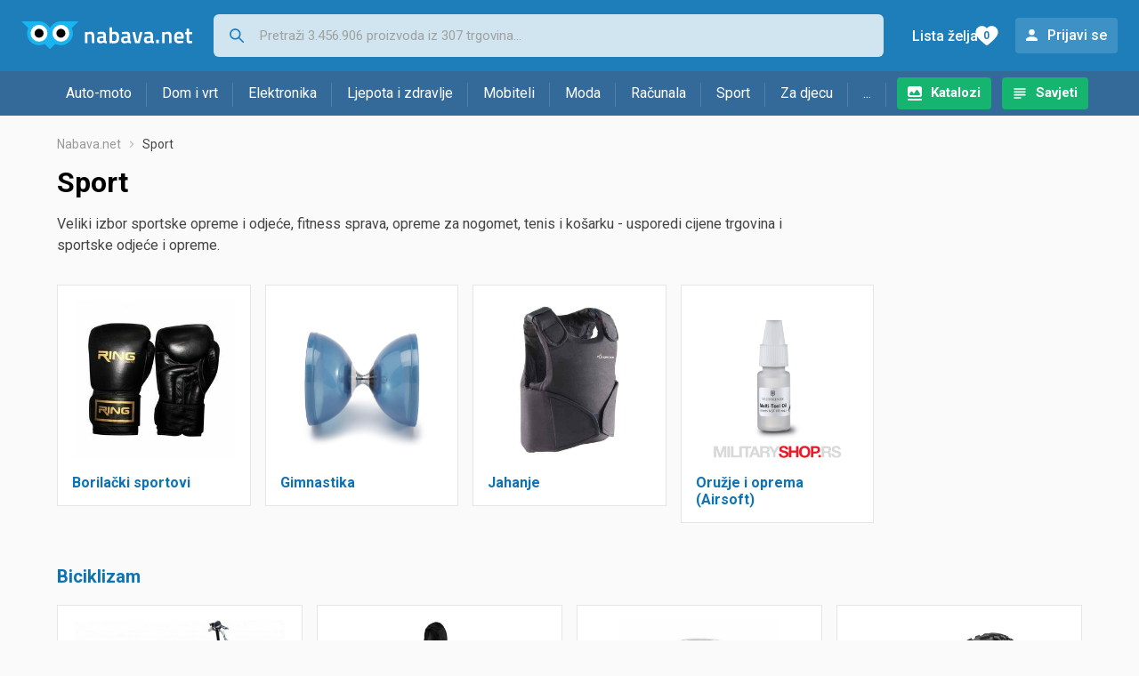

--- FILE ---
content_type: text/html;charset=utf-8
request_url: https://www.nabava.net/sport
body_size: 18287
content:
































   
   
   
   
      
   












































   
   
   
   
      
   








<!DOCTYPE html>
<html lang="hr">
<head>
    <meta charset="utf-8">

    
    
     
     
    <title>Sport</title>
    <meta http-equiv="X-UA-Compatible" content="IE=edge">
    <meta name="viewport" content="width=device-width, initial-scale=1, maximum-scale=1, shrink-to-fit=no, user-scalable=0">
    <meta name="mobile-web-app-capable" content="yes">
    <meta name="apple-mobile-web-app-capable" content="yes">
    <meta name="apple-mobile-web-app-status-bar-style" content="black-translucent">

    
    <meta name="referrer" content="origin-when-cross-origin">

    <meta name="description" content="&lt;p&gt;Veliki izbor sportske opreme i odjeće, fitness sprava, opreme za nogomet, tenis i košarku - usporedi cijene trgovina i sportske odjeće i opreme.&lt;/p&gt;">

    
    
    <meta name="apple-itunes-app" content="app-id=1100660049">
    
    

    <meta property="og:title" content="Sport">
    
        <meta property="og:description" content="&lt;p&gt;Veliki izbor sportske opreme i odjeće, fitness sprava, opreme za nogomet, tenis i košarku - usporedi cijene trgovina i sportske odjeće i opreme.&lt;/p&gt;">
        
            <meta property="og:image" content="https://www.nabava.net/slike/products/88/02/56950288/thumb150_fitness-narukvice-i-satovi-samsung-galaxy-fit-3_bd8f300a.jpeg">
        
    
    

    
    

    <link rel="icon" href="/static/slike/favicon.ico">
    <link rel="apple-touch-icon" href="/static/slike/logo/apple-touch-icon-graybg.png">
    <link rel="search" href="https://www.nabava.net/static/opensearch/nabava.net-opensearch.xml" title="Pretraživanje Nabava.net" type="application/opensearchdescription+xml">
    

    

    
































   
   
   
   
      
   















    
    
    
    
    <link rel="stylesheet" type="text/css" media="screen" href="/bundles/css/gzip_2114186635/vendor.css" />


    
    <script type="text/javascript" src="/bundles/js/gzip_631717818/vendor.js" ></script>

    
    

    
    <link rel="stylesheet" type="text/css" media="screen" href="/bundles/css/gzip_N80182065/redesign2020.css" />


    
    <script type="text/javascript" src="/bundles/js/gzip_N1238342072/redesign2020.js" ></script>


    <script type="text/javascript">
      site.state.ctx = "";
   	  site.state.currentPage = "categories";
      site.state.idsToCheck = [56950288,59991445,68364142,74053372,57234709,55383565,71595829,48264733,17774116,55835002,50522551,71134192,76229593,58303117,74870071,76229590,68364133,69180793,48240616,44917978,55962004,75529948,45243238,12635944,72144838,44918194,21626803,21626809,21460171,80091929,20847496,70237030,56013922,73332553,21185869,17774113,5164081,50522566,12346027,23198836,44918197,80037344,50522548,78870118,47270359,38946253,38946250,80124967,3067587,80061448,55835014,14045470,79995396,80191901,12620764,68364136,76955395,72144565,12620761,80087095,2230205,79994974,23198794,21379774,80060224,44918200,67824952,44936095,19845757,45782305,7740163,11074246,73272607,21858034,10549197,13098373,66804905,68793676,42002767,59972005];
   	  site.state.productId = "";
   	  site.state.requestedUrl = "sport";
      site.state.user.hashedEmail = "";
      site.state.user.gaId = "469621013777";
      site.state.user.loggedIn = false;
      site.state.noOfItemsInAutocomplete = 6;
   	  site.state.webDomainId = 1;
      site.state.urls = {
              chartjs: "/static/redesign2020/vendor/Chart.min.js",
              ballooncss: "/static/redesign2020/vendor/balloon.css",
              leafletjs: "/static/redesign2020/vendor/leaflet/leaflet.js",
              leafletcss: "/static/redesign2020/vendor/leaflet/leaflet.css",
              quagga: "/static/redesign2020/vendor/quagga-0.12.1.min.js",
      };
   	  site.init();
   	  
   </script>
   
    
   
   






















































<script async='async' src='https://securepubads.g.doubleclick.net/tag/js/gpt.js'></script>
<script>
  var googletag = googletag || {};
  googletag.cmd = googletag.cmd || [];
</script>

<script type='text/javascript'>
	googletag.cmd.push(function() {
		







































































































































































































































































































































































	
		
			
				googletag.defineSlot('/1033846/nabava.net_Sredina_1x1', [[1,1],[300,50],[300,100],[300,150],[300,250],[320,50],[320,100],[728,90],[970,90],[970,250]], 'div-gpt-ad-1347027521651-Sredina_1x1').addService(googletag.pubads());
				
			
			
		
	


























		
		
			
			
			
				googletag.pubads().setTargeting("kat_pro_tr","0");
				googletag.pubads().setTargeting("id_kat","1291");
				
				
					
						
						googletag.pubads().setTargeting("id_kat_l1","1291");
					
										
					
				googletag.pubads().setTargeting("id_kat_l2","1291");
			
			
		
		
		
		
		
			googletag.pubads().setTargeting("uri", "/sport");
		
		
			
		googletag.pubads().enableSingleRequest();
		googletag.pubads().collapseEmptyDivs();
 

		googletag.enableServices();
	});
</script>


   
    
    <link rel="stylesheet" href="https://fonts.googleapis.com/css?family=Roboto:300,400,500,700,900&subset=latin,latin-ext&display=swap" />

	
    
































   
   
   
   
      
   






<script>
dataLayer = [];
function gtag(){dataLayer.push(arguments);}


<!-- GA4 Parametri/varijable -->
dataLayer.push({'kategorija': 'sport__12910'});




<!-- GA4 Eventovi -->


dataLayer.push({'event': 'kategorija_viewed'})
dataLayer.push({'event': 'kategorija_i_proizvod_viewed'})




</script>

<!-- XXX Seekandhit tracking code -->

  

  
  <!-- XXX Seekandhit tracking code -->
<script>
$(document).on('submit', '.header__search-form', function(){	
  var inputText = $('.header__search-form-input--search').val();
	
  var trackingData = {
    'searchTerm': inputText,
	'selectedTerm': '',
	'pageType': site.state.currentPage,
	'userId': parseInt(site.state.user.gaId) || null,
	'loggedInStatus': site.state.user.loggedIn.toString(),
	'emailValue': site.state.user.hashedEmail || ''
  };
  
  dataLayer.push({
    'event': 'gtmt.search',
    'trackingData': trackingData
  });
})
</script>
  































   
   
   
   
      
   






<!-- XXX Seekandhit tracking code -->
<script>
function calculateRedirectCost(priceArrays, price) {
    for (let i = 0; i < priceArrays.length; i++) {
        // priceArray format: [fromPrice, toPrice, redirectCost]
    	const priceArray = priceArrays[i];
        const fromPrice = priceArray[0];
        const endPrice = priceArray[1];
        const redirectCost = priceArray[2];

        if (endPrice === null) {
            // Handles the case where endPrice is null (infinity)
            if (price >= fromPrice) {
                return redirectCost;
            }
        } else {
            if ((price >= fromPrice) && (price < endPrice)) {
                return redirectCost;
            }
        }
    }
    
    // If no matching range is found (ideally should never happen)
    return null;
}

$(document).on('click', '.offer__buttons-to-store', function () {
	
	<!-- Navigation bar information -->
	var navigationCategory, productCategory, productSubcategory;
	if($("ol.breadcrumbs li").length < 5){
	  var navigationCategory =  $(".breadcrumbs__item:nth-child(2)").find("a").text();
	  var productCategory = $(".breadcrumbs__item:nth-child(3)").find("a").text();
	  var productSubcategory = $(".breadcrumbs__item:nth-child(4)").find("a").text();

	} else {
	  var navigationCategory =  $(".breadcrumbs__item:nth-child(2)").find("a").text();
	  var productCategory = $(".breadcrumbs__item:nth-last-child(3)").find("a").text();
	  var productSubcategory = $(".breadcrumbs__item:nth-last-child(2)").find("a").text();		
	}
	
	<!-- Offer information -->
	var offerName = $(this).closest('.offer').find('.offer__name h2').text();
	var offerId = $(this).closest('.offer').find('.offer__buttons-wishlist').data("id").toString();
	var offerPrice = $(this).closest('.offer').find('.offer__price:first').text().slice(0,-2);
	offerPrice = parseFloat(offerPrice.replace(/\./g, '').replace(',', '.'));
	
	
	var offerRedirectionPrice = calculateRedirectCost([[0.00, 1.33, 0.01], [1.33, 13.27, 0.03], [13.27, 33.18, 0.04], [33.18, 66.36, 0.05], [66.36, 165.90, 0.07], [165.90, 331.80, 0.08], [331.80, 597.25, 0.09], [597.25, 929.06, 0.11], [929.06, 1327.23, 0.12], [1327.23, null, 0.16]], offerPrice);
	if (($(this).closest('.offer').hasClass("offer--featured")) && (offerRedirectionPrice !== null)) {
		offerRedirectionPrice *= 1.3;
		offerRedirectionPrice = parseFloat(offerRedirectionPrice.toFixed(2));
	}
	
	<!-- Product information -->
	var productName = $(".product-page__title").text();
	var productId = site.state.productId;
	
	
	<!-- Other information -->
	var pageType = site.state.currentPage;
	var currency = 'EUR';
	var userId = parseInt(site.state.user.gaId) || null;
	var loggedInStatus = site.state.user.loggedIn.toString();
	var emailValue = site.state.user.hashedEmail || '';
	
	dataLayer.push({
		'event': 'gtmt.paidClick',
		'trackingData':{
			'navigationCategory': navigationCategory,
			'productCategory': productCategory,
			'productSubcategory': productSubcategory,
			'offerName': offerName,
			'offerId': offerId,
			'offerPrice': offerPrice,
			'offerRedirectionPrice': offerRedirectionPrice,
			'pageType': pageType,
			'currency': currency,
			'userId': userId,
			'productId': productId,
			'productName': productName,
			'loggedInStatus': loggedInStatus,
			'emailValue': emailValue
		}
	});
});

</script>


<!-- Google Tag Manager -->
<script>(function(w,d,s,l,i){w[l]=w[l]||[];w[l].push({'gtm.start':
new Date().getTime(),event:'gtm.js'});var f=d.getElementsByTagName(s)[0],
j=d.createElement(s),dl=l!='dataLayer'?'&l='+l:'';j.async=true;j.src=
'https://www.googletagmanager.com/gtm.js?id='+i+dl;f.parentNode.insertBefore(j,f);
})(window,document,'script','dataLayer','GTM-TMSBNPC');</script>
<!-- End Google Tag Manager -->
        
    <script type="application/ld+json">
    {
      "@context" : "https://schema.org",
      "@type" : "WebSite",
      "name" : "Nabava.net",
      "url" : "https://www.nabava.net"
    }
  </script>
  
</head>


<body >
    <header class="header ">
        <div class="header__first-row">
            <a class="header__logo header__logo--full" href="/" title="Nabava.net - gdje pametna kupnja započinje"><img src="/static/redesign2020/images/logo-full-1.svg" alt="Nabava.net" width="229" height="40"></a>
            <a class="header__logo header__logo--normal" href="/" title="Nabava.net - gdje pametna kupnja započinje"><img src="/static/redesign2020/images/logo-simple-1.svg" alt="Nabava.net" width="192" height="32"></a>
            <a class="header__logo header__logo--minimal" href="/" title="Nabava.net - gdje pametna kupnja započinje"><img src="/static/redesign2020/images/logo-basic.svg" alt="Nabava.net" width="65" height="32"></a>

            <form class="header__search-form" action="/search.php" method="GET">
                
	                
                <input class="header__search-form-input header__search-form-input--search" id="headerSearch" type="search" name="q" autocomplete="off" tabIndex="1" placeholder="Pretraži 3.456.906 proizvoda iz 307 trgovina..." value="" >
		        
                
                
                
            </form>
            
            <div class="header__first-row-links">
				
	                <a class='header__link header__link-catalog' href="/katalozi">Katalozi</a>
                
                
	                
	                
	                	
	                	<a class='header__link header__link-articles' href="/clanci">Savjeti</a>
	                	
                	
                
                <a class='header__link header__link-wishlist' href="/wishlist">
                	<span class="header__link-wishlist-label">Lista želja</span>
                	<span class="header__link-wishlist-counter wishlist-quantity">0</span>
                </a>

                
                    
                    
                        <div data-modal-url="/login" class='header__link header__link-login' data-show-modal>Prijavi se</div>
                    
                
            </div>
            <div class="header__toggle-buttons">
                <div class="header__toggle-search"></div>
                
                <a href="/wishlist" class="header__link header__link-wishlist hidden--desktop hidden--tablet">
                    <span class="header__link-wishlist-counter wishlist-quantity ">0</span>
                </a>
                <div class="header__toggle-menu"></div>
            </div>
        </div>

        <nav class="nav" data-body-scroll-lock-ignore="true">
            <div class="nav__links">
                
                
            
            
            	  
	                <a class='nav__link nav__link--catalog' href="/katalozi">Katalozi</a>
                
                
                
                   
                   <a class='nav__link nav__link--articles' href="/clanci">Savjeti</a>
                
                 

            </div>

            
            
                
                
                    <a href="/logout" class='nav__account-login'>Prijavi se</a>
                
            

            <ul class="nav__sections">
                
                
                    <li class="nav__section" data-name="2188">
                        
                        <a class="nav__section-name " href="/auto-moto">Auto-moto</a>
                        
                        
                        
                        <div class="nav__section-dropdown nav__section-dropdown--left">
                            <div class="nav__popular-categories">
                                <div class="nav__popular-categories-title">Popularno</div>
                                
                                
                                    <a class="nav__popular-category" href="/zimske-auto-gume">Zimske auto gume</a>
                                
                                    <a class="nav__popular-category" href="/cjelogodisnje-gume">Cjelogodišnje gume</a>
                                
                                    <a class="nav__popular-category" href="/ljetne-auto-gume">Ljetne auto gume</a>
                                
                                    <a class="nav__popular-category" href="/auto-zarulje">Auto žarulje</a>
                                
                                    <a class="nav__popular-category" href="/polirke">Polirke</a>
                                
                            </div>
                            
                            <div class="nav__popular-categories">
                                <div class="nav__popular-categories-title">Izdvojeno</div>
                                
                                    <a class="nav__popular-category" href="/punjaci-za-elektricna-vozila">Punjači za električna vozila</a>
                                
                                    <a class="nav__popular-category" href="/autoradio">Autoradio</a>
                                
                                    <a class="nav__popular-category" href="/autopresvlake">Autopresvlake</a>
                                
                                    <a class="nav__popular-category" href="/kamere-za-auto">Kamere za auto</a>
                                
                                    <a class="nav__popular-category" href="/auto-cerade">Auto cerade</a>
                                
                            </div>                            
                            
                            <div class="nav__loading"><div class="nav__loading__loader"></div></div>
                            
                        </div>
                    </li>
                
                
                    <li class="nav__section" data-name="2191">
                        
                        <a class="nav__section-name " href="/dom-i-vrt">Dom i vrt</a>
                        
                        
                        
                        <div class="nav__section-dropdown nav__section-dropdown--left">
                            <div class="nav__popular-categories">
                                <div class="nav__popular-categories-title">Popularno</div>
                                
                                
                                    <a class="nav__popular-category" href="/stapni-usisavaci">Štapni usisavači</a>
                                
                                    <a class="nav__popular-category" href="/perilice-rublja">Perilice rublja</a>
                                
                                    <a class="nav__popular-category" href="/hladnjaci-s-ledenicom">Hladnjaci s ledenicom</a>
                                
                                    <a class="nav__popular-category" href="/susilice-rublja">Sušilice rublja</a>
                                
                                    <a class="nav__popular-category" href="/aparati-za-kavu">Aparati za kavu</a>
                                
                            </div>
                            
                            <div class="nav__popular-categories">
                                <div class="nav__popular-categories-title">Izdvojeno</div>
                                
                                    <a class="nav__popular-category" href="/blanjalice">Blanjalice</a>
                                
                                    <a class="nav__popular-category" href="/pile">Pile</a>
                                
                                    <a class="nav__popular-category" href="/aparati-za-tjesteninu">Aparati za tjesteninu</a>
                                
                                    <a class="nav__popular-category" href="/aparati-za-vakumiranje">Aparati za vakumiranje</a>
                                
                                    <a class="nav__popular-category" href="/grijalice-i-radijatori">Grijalice i radijatori</a>
                                
                            </div>                            
                            
                            <div class="nav__loading"><div class="nav__loading__loader"></div></div>
                            
                        </div>
                    </li>
                
                
                    <li class="nav__section" data-name="2194">
                        
                        <a class="nav__section-name " href="/elektronika">Elektronika</a>
                        
                        
                        
                        <div class="nav__section-dropdown nav__section-dropdown--left">
                            <div class="nav__popular-categories">
                                <div class="nav__popular-categories-title">Popularno</div>
                                
                                
                                    <a class="nav__popular-category" href="/mobiteli">Mobiteli</a>
                                
                                    <a class="nav__popular-category" href="/prijenosna-racunala">Prijenosna računala</a>
                                
                                    <a class="nav__popular-category" href="/televizori">Televizori</a>
                                
                                    <a class="nav__popular-category" href="/monitori">Monitori</a>
                                
                                    <a class="nav__popular-category" href="/graficke-kartice">Grafičke kartice</a>
                                
                            </div>
                            
                            <div class="nav__loading"><div class="nav__loading__loader"></div></div>
                            
                        </div>
                    </li>
                
                
                    <li class="nav__section" data-name="2197">
                        
                        <a class="nav__section-name " href="/ljepota-i-zdravlje">Ljepota i zdravlje</a>
                        
                        
                        
                        <div class="nav__section-dropdown nav__section-dropdown--left">
                            <div class="nav__popular-categories">
                                <div class="nav__popular-categories-title">Popularno</div>
                                
                                
                                    <a class="nav__popular-category" href="/sisaci-i-trimeri">Šišači i trimeri</a>
                                
                                    <a class="nav__popular-category" href="/muski-parfemi">Muški parfemi</a>
                                
                                    <a class="nav__popular-category" href="/ipl-uredaji">IPL uređaji</a>
                                
                                    <a class="nav__popular-category" href="/brijaci-aparati">Brijaći aparati</a>
                                
                                    <a class="nav__popular-category" href="/susilo-za-kosu">Sušilo za kosu</a>
                                
                            </div>
                            
                            <div class="nav__popular-categories">
                                <div class="nav__popular-categories-title">Izdvojeno</div>
                                
                                    <a class="nav__popular-category" href="/osobne-vage">Osobne vage</a>
                                
                                    <a class="nav__popular-category" href="/aspiratori-za-nos">Aspiratori za nos</a>
                                
                                    <a class="nav__popular-category" href="/ipl-uredaji">IPL uređaji</a>
                                
                                    <a class="nav__popular-category" href="/tlakomjeri">Tlakomjeri</a>
                                
                                    <a class="nav__popular-category" href="/tusevi-za-zube">Tuševi za zube</a>
                                
                            </div>                            
                            
                            <div class="nav__loading"><div class="nav__loading__loader"></div></div>
                            
                        </div>
                    </li>
                
                
                    <li class="nav__section" data-name="2200">
                        
                        <a class="nav__section-name nav__section-name--no-dropdown" href="/mobiteli">Mobiteli</a>
                        
                        
                        
                        <div class="nav__section-dropdown nav__section-dropdown--center">
                            <div class="nav__popular-categories">
                                <div class="nav__popular-categories-title">Popularno</div>
                                
                                
                                    <a class="nav__popular-category" href="/mobiteli">Mobiteli</a>
                                
                            </div>
                            
                            <div class="nav__loading"><div class="nav__loading__loader"></div></div>
                            
                        </div>
                    </li>
                
                
                    <li class="nav__section" data-name="2203">
                        
                        <a class="nav__section-name " href="/moda">Moda</a>
                        
                        
                        
                        <div class="nav__section-dropdown nav__section-dropdown--center">
                            <div class="nav__popular-categories">
                                <div class="nav__popular-categories-title">Popularno</div>
                                
                                
                                    <a class="nav__popular-category" href="/satovi">Satovi</a>
                                
                                    <a class="nav__popular-category" href="/muske-jakne-i-kaputi">Muške jakne i kaputi</a>
                                
                                    <a class="nav__popular-category" href="/zenske-jakne">Ženske jakne</a>
                                
                                    <a class="nav__popular-category" href="/muske-trenirke">Muške trenirke</a>
                                
                                    <a class="nav__popular-category" href="/muske-tenisice-lifestyle">Muške tenisice - lifestyle</a>
                                
                            </div>
                            
                            <div class="nav__popular-categories">
                                <div class="nav__popular-categories-title">Izdvojeno</div>
                                
                                    <a class="nav__popular-category" href="/novcanici">Novčanici</a>
                                
                                    <a class="nav__popular-category" href="/putni-jastuci">Putni jastuci</a>
                                
                                    <a class="nav__popular-category" href="/neseseri">Neseseri</a>
                                
                                    <a class="nav__popular-category" href="/kisobrani">Kišobrani</a>
                                
                                    <a class="nav__popular-category" href="/uklanjaci-mucica">Uklanjači mucica</a>
                                
                            </div>                            
                            
                            <div class="nav__loading"><div class="nav__loading__loader"></div></div>
                            
                        </div>
                    </li>
                
                
                    <li class="nav__section" data-name="2206">
                        
                        <a class="nav__section-name " href="/racunala">Računala</a>
                        
                        
                        
                        <div class="nav__section-dropdown nav__section-dropdown--center">
                            <div class="nav__popular-categories">
                                <div class="nav__popular-categories-title">Popularno</div>
                                
                                
                                    <a class="nav__popular-category" href="/prijenosna-racunala">Prijenosna računala</a>
                                
                                    <a class="nav__popular-category" href="/monitori">Monitori</a>
                                
                                    <a class="nav__popular-category" href="/graficke-kartice">Grafičke kartice</a>
                                
                                    <a class="nav__popular-category" href="/tableti">Tableti</a>
                                
                                    <a class="nav__popular-category" href="/procesori">Procesori</a>
                                
                            </div>
                            
                            <div class="nav__popular-categories">
                                <div class="nav__popular-categories-title">Izdvojeno</div>
                                
                                    <a class="nav__popular-category" href="/access-point">Access point</a>
                                
                                    <a class="nav__popular-category" href="/e-book-reader">E-Book reader</a>
                                
                                    <a class="nav__popular-category" href="/gaming-volani">Gaming volani</a>
                                
                                    <a class="nav__popular-category" href="/olovke-za-tablete">Olovke za tablete</a>
                                
                                    <a class="nav__popular-category" href="/graficki-tableti">Grafički tableti</a>
                                
                            </div>                            
                            
                            <div class="nav__loading"><div class="nav__loading__loader"></div></div>
                            
                        </div>
                    </li>
                
                
                    <li class="nav__section" data-name="2209">
                        
                        <a class="nav__section-name " href="/sport">Sport</a>
                        
                        
                        
                        <div class="nav__section-dropdown nav__section-dropdown--right">
                            <div class="nav__popular-categories">
                                <div class="nav__popular-categories-title">Popularno</div>
                                
                                
                                    <a class="nav__popular-category" href="/elektricni-romobili">Električni romobili</a>
                                
                                    <a class="nav__popular-category" href="/fitness-narukvice-i-satovi">Fitness narukvice i satovi</a>
                                
                                    <a class="nav__popular-category" href="/elektricni-bicikli">Električni bicikli</a>
                                
                                    <a class="nav__popular-category" href="/bicikli">Bicikli</a>
                                
                                    <a class="nav__popular-category" href="/trake-za-trcanje">Trake za trčanje</a>
                                
                            </div>
                            
                            <div class="nav__popular-categories">
                                <div class="nav__popular-categories-title">Izdvojeno</div>
                                
                                    <a class="nav__popular-category" href="/hoverboard">Hoverboard</a>
                                
                                    <a class="nav__popular-category" href="/steperi">Steperi</a>
                                
                                    <a class="nav__popular-category" href="/sobni-bicikli">Sobni bicikli</a>
                                
                                    <a class="nav__popular-category" href="/utezi-i-sipke">Utezi i šipke</a>
                                
                                    <a class="nav__popular-category" href="/orbitrek">Orbitrek</a>
                                
                                    <a class="nav__popular-category" href="/proteini">Proteini</a>
                                
                            </div>                            
                            
                            <div class="nav__loading"><div class="nav__loading__loader"></div></div>
                            
                        </div>
                    </li>
                
                
                    <li class="nav__section" data-name="2212">
                        
                        <a class="nav__section-name " href="/za-djecu">Za djecu</a>
                        
                        
                        
                        <div class="nav__section-dropdown nav__section-dropdown--right">
                            <div class="nav__popular-categories">
                                <div class="nav__popular-categories-title">Popularno</div>
                                
                                
                                    <a class="nav__popular-category" href="/lego-kocke">Lego kocke</a>
                                
                                    <a class="nav__popular-category" href="/drustvene-igre">Društvene igre</a>
                                
                                    <a class="nav__popular-category" href="/djecji-satovi">Dječji satovi</a>
                                
                                    <a class="nav__popular-category" href="/djecja-obuca">Dječja obuća</a>
                                
                                    <a class="nav__popular-category" href="/autosjedalice">Autosjedalice</a>
                                
                            </div>
                            
                            <div class="nav__popular-categories">
                                <div class="nav__popular-categories-title">Izdvojeno</div>
                                
                                    <a class="nav__popular-category" href="/auti-za-djecu">Auti za djecu</a>
                                
                                    <a class="nav__popular-category" href="/djecja-zastita">Dječja zaštita</a>
                                
                                    <a class="nav__popular-category" href="/putni-krevetici">Putni krevetići</a>
                                
                                    <a class="nav__popular-category" href="/baby-monitori">Baby Monitori</a>
                                
                                    <a class="nav__popular-category" href="/njihaljke-za-bebe">Njihaljke za bebe</a>
                                
                            </div>                            
                            
                            <div class="nav__loading"><div class="nav__loading__loader"></div></div>
                            
                        </div>
                    </li>
                
                
                    <li class="nav__section" data-name="2215">
                        
                        <a class="nav__section-name " href="/ostalo">...</a>
                        
                        
                        
                        <div class="nav__section-dropdown nav__section-dropdown--right">
                            <div class="nav__popular-categories">
                                <div class="nav__popular-categories-title">Popularno</div>
                                
                                
                                    <a class="nav__popular-category" href="/nekategorizirano">Nekategorizirano</a>
                                
                                    <a class="nav__popular-category" href="/baterije">Baterije</a>
                                
                                    <a class="nav__popular-category" href="/kalkulatori">Kalkulatori</a>
                                
                                    <a class="nav__popular-category" href="/kave">Kave</a>
                                
                                    <a class="nav__popular-category" href="/refurbished-prijenosna-racunala">Refurbished prijenosna računala</a>
                                
                            </div>
                            
                            <div class="nav__loading"><div class="nav__loading__loader"></div></div>
                            
                        </div>
                    </li>
                
            </ul>
        </nav>

    </header>

    <div class="content-overlay "></div>

    <main class="content  ">

        
        
       	























	
			
		
			
			
				
				
					
					<div class="topbannercontainer">		
					
					<div id='div-gpt-ad-1347027521651-Sredina_1x1' style="display: none">
						<script>
						googletag.cmd.push(function() { googletag.display('div-gpt-ad-1347027521651-Sredina_1x1'); });
						</script>
					</div>
					
					
					</div>		
						
				
			
		
	


        

        
         







	
 		
		
 	
 	
	
	









    
    
    	
    		
    		
	    	
		    	
		    	
		    	
	    	
    	
	





    



<nav>
    <ol class="breadcrumbs breadcrumbs--show-only-chosen breadcrumbs--show-first-parent breadcrumbs--show-last-parent">
        
            <li class="breadcrumbs__item">
                <a class="breadcrumbs__link" href="/" title="Nabava.net">Nabava.net</a>
                
                
            </li>
        
        
            
            	
                
                    
                    
                    
                    <li class="breadcrumbs__item">
                        
                            
                                 <span class="breadcrumbs__last-item"> Sport </span>
                            
                            
                        
                    </li>
                
            
            
        

        
        
        
        
    </ol>
</nav>

<script type="application/ld+json">
{
  "@context": "https://schema.org",
  "@type": "BreadcrumbList",
  "itemListElement": [{
	"@type": "ListItem", "position": 1, "name": "Nabava.net", "item": "https://www.nabava.net"} ,{ "@type": "ListItem", "position": 2, "name": "Sport", "item": "https://www.nabava.net/sport"}
 ] }
</script>

<div>
  
    
    
      <h1 class="category-title">  Sport</h1>
    
  
  <div class="page-description page-description--with-show-more">
   <p>Veliki izbor sportske opreme i odjeće, fitness sprava, opreme za nogomet, tenis i košarku - usporedi cijene trgovina i sportske odjeće i opreme.</p>
  </div>
   
    
		<div class="product-list--grid-style product-list--grid-style-hscrollable">
			
				
	    			
	    				
































   
   
   
   
      
   










        
    
    	
    





<a href="/borilacki-sportovi" alt="Borilački sportovi">
	<div class="product">
	
	
	
		
			
		
	
	    <img class="product__image" src="/slike/products/52/05/61990552/nekategorizirano-ring-rukavice-za-boks-10-oz-kozne-rs-3311-crno-zlatne_7c38e9f4.jpeg">
	    <div class="product__data">
	        <div class="product__name-and-price product__name-and-price-for-category">
	            <h3 class="category-name"> Borilački sportovi </h3>
	            <div class="category-arrow"></div>
	        </div>
	        
	    </div>
	</div>
</a>
	    			
	    			
	  	  		
				
			
				
	    			
	    				
































   
   
   
   
      
   










        
    
    	
    





<a href="/gimnastika" alt="Gimnastika">
	<div class="product">
	
	
	
		
			
		
	
	    <img class="product__image" src="/slike/products/50/45/19524550/diabolo-s-lezajem-500-s-palicama-od-fiberglasa-i-torbom-za-nosenje-plavi_5ca9a661.jpeg">
	    <div class="product__data">
	        <div class="product__name-and-price product__name-and-price-for-category">
	            <h3 class="category-name"> Gimnastika </h3>
	            <div class="category-arrow"></div>
	        </div>
	        
	    </div>
	</div>
</a>
	    			
	    			
	  	  		
				
			
				
	    			
	    				
































   
   
   
   
      
   










        
    
    	
    





<a href="/jahanje" alt="Jahanje">
	<div class="product">
	
	
	
		
			
		
	
	    <img class="product__image" src="/slike/products/04/58/45925804/zastitni-prsluk-za-jahanje-safety-100-djecji-crni_1f7f00fb.jpeg">
	    <div class="product__data">
	        <div class="product__name-and-price product__name-and-price-for-category">
	            <h3 class="category-name"> Jahanje </h3>
	            <div class="category-arrow"></div>
	        </div>
	        
	    </div>
	</div>
</a>
	    			
	    			
	  	  		
				
			
				
	    			
	    				
































   
   
   
   
      
   










        
    
    	
    





<a href="/oruzje-i-oprema-airsoft" alt="Oružje i oprema (Airsoft)">
	<div class="product">
	
	
	
		
			
		
	
	    <img class="product__image" src="/slike/products/81/81/10158181/ulje-za-podmazivanje-victorinox-nozeva_43720fab.png">
	    <div class="product__data">
	        <div class="product__name-and-price product__name-and-price-for-category">
	            <h3 class="category-name"> Oružje i oprema (Airsoft) </h3>
	            <div class="category-arrow"></div>
	        </div>
	        
	    </div>
	</div>
</a>
	    			
	    			
	  	  		
				
			
		</div>
	
  
  
  	  
    	
    		<h2 class="category-category"><a href="/biciklizam">Biciklizam </a></h2>
    	
    	
  	  
	  
	  <div class="product-list--grid-style product-list--grid-style-hscrollable">
	  	
	  		
    			
	  				
































   
   
   
   
      
   










        
    
    	
    





<a href="/bicikli" alt="Bicikli">
	<div class="product">
	
	
	
		
			
		
	
	    <img class="product__image" src="/slike/products/68/51/77965168/nekategorizirano-capriolo-mestno-kolo-traveler-al-20-inch_f93f80b2.jpeg">
	    <div class="product__data">
	        <div class="product__name-and-price product__name-and-price-for-category">
	            <h3 class="category-name"> Bicikli </h3>
	            <div class="category-arrow"></div>
	        </div>
	        
	    </div>
	</div>
</a>
	  			
    			
  	  		
	  	
	  		
    			
	  				
































   
   
   
   
      
   










        
    
    	
    





<a href="/biciklisticka-odjeca-i-obuca" alt="Biciklistička odjeća i obuća">
	<div class="product">
	
	
	
		
			
		
	
	    <img class="product__image" src="/slike/products/81/34/79903481/kabanice-ponco-helikon-tex-poncho-us-model-boja-crna_b4159bf2.jpeg">
	    <div class="product__data">
	        <div class="product__name-and-price product__name-and-price-for-category">
	            <h3 class="category-name"> Biciklistička odjeća i obuća </h3>
	            <div class="category-arrow"></div>
	        </div>
	        
	    </div>
	</div>
</a>
	  			
    			
  	  		
	  	
	  		
    			
	  				
































   
   
   
   
      
   










        
    
    	
    





<a href="/biciklisticka-oprema" alt="Biciklistička oprema">
	<div class="product">
	
	
	
		
			
		
	
	    <img class="product__image" src="/slike/products/51/25/50522551/ciklokompjuteri-garmin-edge-explore-2_c4c38bd0.jpeg">
	    <div class="product__data">
	        <div class="product__name-and-price product__name-and-price-for-category">
	            <h3 class="category-name"> Biciklistička oprema </h3>
	            <div class="category-arrow"></div>
	        </div>
	        
	    </div>
	</div>
</a>
	  			
    			
  	  		
	  	
	  		
    			
	  				
































   
   
   
   
      
   










        
    
    	
    





<a href="/dijelovi-za-bicikle" alt="Dijelovi za bicikle">
	<div class="product">
	
	
	
		
			
		
	
	    <img class="product__image" src="/slike/products/33/47/11694733/vguma-24x200-xlc-tour-x_583c7bc4.jpeg">
	    <div class="product__data">
	        <div class="product__name-and-price product__name-and-price-for-category">
	            <h3 class="category-name"> Dijelovi za bicikle </h3>
	            <div class="category-arrow"></div>
	        </div>
	        
	    </div>
	</div>
</a>
	  			
    			
  	  		
	  	
	  		
    			
	  				
































   
   
   
   
      
   










        
    
    	
    





<a href="/elektricni-bicikli" alt="Električni bicikli">
	<div class="product">
	
	
	
		
			
		
	
	    <img class="product__image" src="/slike/products/09/47/57234709/elektricni-bicikli-ms-ebike-c102-elektricni-bicikl_34cfffb0.jpeg">
	    <div class="product__data">
	        <div class="product__name-and-price product__name-and-price-for-category">
	            <h3 class="category-name"> Električni bicikli </h3>
	            <div class="category-arrow"></div>
	        </div>
	        
	    </div>
	</div>
</a>
	  			
    			
  	  		
	  	
	  </div>
  
  	  
    	
    		<h2 class="category-category"><a href="/fitness-i-teretana">Fitness i teretana </a></h2>
    	
    	
  	  
	  
	  <div class="product-list--grid-style product-list--grid-style-hscrollable">
	  	
	  		
    			
	  				
































   
   
   
   
      
   










        
    
    	
    





<a href="/bocice-za-vodu-i-sejkeri" alt="Bočice za vodu i šejkeri">
	<div class="product">
	
	
	
		
			
		
	
	    <img class="product__image" src="/slike/products/09/51/77535109/nekategorizirano-boca-za-vodu-memobottle-original-a5-750-ml_f768c657.jpeg">
	    <div class="product__data">
	        <div class="product__name-and-price product__name-and-price-for-category">
	            <h3 class="category-name"> Bočice za vodu i šejkeri </h3>
	            <div class="category-arrow"></div>
	        </div>
	        
	    </div>
	</div>
</a>
	  			
    			
  	  		
	  	
	  		
    			
	  				
































   
   
   
   
      
   










        
    
    	
    





<a href="/fitness-oprema" alt="Fitness oprema">
	<div class="product">
	
	
	
		
			
		
	
	    <img class="product__image" src="/slike/products/52/49/67824952/dodatna-oprema-za-romobile-hoverboarde-i-skateboarde-prijenosni-baterijski-kompresor-_b3171c70.png">
	    <div class="product__data">
	        <div class="product__name-and-price product__name-and-price-for-category">
	            <h3 class="category-name"> Fitness oprema </h3>
	            <div class="category-arrow"></div>
	        </div>
	        
	    </div>
	</div>
</a>
	  			
    			
  	  		
	  	
	  		
    			
	  				
































   
   
   
   
      
   










        
    
    	
    





<a href="/orbitrek" alt="Orbitrek">
	<div class="product">
	
	
	
		
			
		
	
	    <img class="product__image" src="/slike/products/44/73/80037344/orbitrek-kettler-nova-p_4276f8f6.jpeg">
	    <div class="product__data">
	        <div class="product__name-and-price product__name-and-price-for-category">
	            <h3 class="category-name"> Orbitrek </h3>
	            <div class="category-arrow"></div>
	        </div>
	        
	    </div>
	</div>
</a>
	  			
    			
  	  		
	  	
	  		
    			
	  				
































   
   
   
   
      
   










        
    
    	
    





<a href="/pojasevi-i-remeni-za-dizanje-utega" alt="Pojasevi i remeni za dizanje utega">
	<div class="product">
	
	
	
		
			
		
	
	    <img class="product__image" src="/slike/products/27/94/13029427/prsluk-s-utezima-insportline-klaper-5-kg_aac22034.jpeg">
	    <div class="product__data">
	        <div class="product__name-and-price product__name-and-price-for-category">
	            <h3 class="category-name"> Pojasevi i remeni za dizanje utega </h3>
	            <div class="category-arrow"></div>
	        </div>
	        
	    </div>
	</div>
</a>
	  			
    			
  	  		
	  	
	  		
    			
	  				
































   
   
   
   
      
   










        
    
    	
    





<a href="/rezervni-dijelovi-za-sprave-za-vjezbanje" alt="Rezervni dijelovi za sprave za vježbanje">
	<div class="product">
	
	
	
		
			
		
	
	    <img class="product__image" src="/slike/products/14/70/66467014/rezervni-dijelovi-za-sprave-za-vjezbanje-hms-mp-a001-20_4a0b6186.jpeg">
	    <div class="product__data">
	        <div class="product__name-and-price product__name-and-price-for-category">
	            <h3 class="category-name"> Rezervni dijelovi za sprave za vježbanje </h3>
	            <div class="category-arrow"></div>
	        </div>
	        
	    </div>
	</div>
</a>
	  			
    			
  	  		
	  	
	  		
    			
	  				
































   
   
   
   
      
   










        
    
    	
    





<a href="/rukavice-za-fitness-i-teretanu" alt="Rukavice za fitness i teretanu">
	<div class="product">
	
	
	
		
			
		
	
	    <img class="product__image" src="/slike/products/92/49/19424992/under-armour-rokavice-ms-training-gloves-blk-xl_443b0a41.jpeg">
	    <div class="product__data">
	        <div class="product__name-and-price product__name-and-price-for-category">
	            <h3 class="category-name"> Rukavice za fitness i teretanu </h3>
	            <div class="category-arrow"></div>
	        </div>
	        
	    </div>
	</div>
</a>
	  			
    			
  	  		
	  	
	  		
    			
	  				
































   
   
   
   
      
   










        
    
    	
    





<a href="/sobni-bicikli" alt="Sobni bicikli">
	<div class="product">
	
	
	
		
			
		
	
	    <img class="product__image" src="/slike/products/48/14/80061448/sobni-bicikli-kettler-giro-c1-classic_713717c6.jpeg">
	    <div class="product__data">
	        <div class="product__name-and-price product__name-and-price-for-category">
	            <h3 class="category-name"> Sobni bicikli </h3>
	            <div class="category-arrow"></div>
	        </div>
	        
	    </div>
	</div>
</a>
	  			
    			
  	  		
	  	
	  		
    			
	  				
































   
   
   
   
      
   










        
    
    	
    





<a href="/sprave-za-teretanu-i-vjezbanje" alt="Sprave za teretanu i vježbanje">
	<div class="product">
	
	
	
		
			
		
	
	    <img class="product__image" src="/slike/products/73/34/67823473/sprave-za-teretanu-i-vjezbanje-multifunkcionalna-bench-klupa-paracot-home-pro_57f9249f.jpeg">
	    <div class="product__data">
	        <div class="product__name-and-price product__name-and-price-for-category">
	            <h3 class="category-name"> Sprave za teretanu i vježbanje </h3>
	            <div class="category-arrow"></div>
	        </div>
	        
	    </div>
	</div>
</a>
	  			
    			
  	  		
	  	
	  		
    			
	  				
































   
   
   
   
      
   










        
    
    	
    





<a href="/sprave-za-veslanje" alt="Sprave za veslanje">
	<div class="product">
	
	
	
		
			
		
	
	    <img class="product__image" src="/slike/products/07/02/66430207/sprave-za-veslanje-insportline-power-master-x_326e6e05.jpeg">
	    <div class="product__data">
	        <div class="product__name-and-price product__name-and-price-for-category">
	            <h3 class="category-name"> Sprave za veslanje </h3>
	            <div class="category-arrow"></div>
	        </div>
	        
	    </div>
	</div>
</a>
	  			
    			
  	  		
	  	
	  		
    			
	  				
































   
   
   
   
      
   










        
    
    	
    





<a href="/steperi" alt="Steperi">
	<div class="product">
	
	
	
		
			
		
	
	    <img class="product__image" src="/slike/products/02/31/69313102/fitness-oprema-aerobic-step-klupica-toorx_8cc6c98f.jpeg">
	    <div class="product__data">
	        <div class="product__name-and-price product__name-and-price-for-category">
	            <h3 class="category-name"> Steperi </h3>
	            <div class="category-arrow"></div>
	        </div>
	        
	    </div>
	</div>
</a>
	  			
    			
  	  		
	  	
	  		
    			
	  				
































   
   
   
   
      
   










        
    
    	
    





<a href="/trake-za-trcanje" alt="Trake za trčanje">
	<div class="product">
	
	
	
		
			
		
	
	    <img class="product__image" src="/slike/products/67/49/80124967/trake-za-trcanje-jaks-traka-za-trcanje-idea_d8a0d61c.jpeg">
	    <div class="product__data">
	        <div class="product__name-and-price product__name-and-price-for-category">
	            <h3 class="category-name"> Trake za trčanje </h3>
	            <div class="category-arrow"></div>
	        </div>
	        
	    </div>
	</div>
</a>
	  			
    			
  	  		
	  	
	  		
    			
	  				
































   
   
   
   
      
   










        
    
    	
    





<a href="/trenazeri" alt="Trenažeri">
	<div class="product">
	
	
	
		
			
		
	
	    <img class="product__image" src="/slike/products/67/29/79762967/fitness-oprema-elipticni-trenazer-kettler-nova-m_1c0c2f77.jpeg">
	    <div class="product__data">
	        <div class="product__name-and-price product__name-and-price-for-category">
	            <h3 class="category-name"> Trenažeri </h3>
	            <div class="category-arrow"></div>
	        </div>
	        
	    </div>
	</div>
</a>
	  			
    			
  	  		
	  	
	  		
    			
	  				
































   
   
   
   
      
   










        
    
    	
    





<a href="/utezi-i-sipke" alt="Utezi i šipke">
	<div class="product">
	
	
	
		
			
		
	
	    <img class="product__image" src="/slike/products/12/82/71768212/utezi-i-sipke-smart-lock-podesivi-uteg-paracot-flex-one-24-kg_b1d1fd5e.jpeg">
	    <div class="product__data">
	        <div class="product__name-and-price product__name-and-price-for-category">
	            <h3 class="category-name"> Utezi i šipke </h3>
	            <div class="category-arrow"></div>
	        </div>
	        
	    </div>
	</div>
</a>
	  			
    			
  	  		
	  	
	  		
    			
	  				
































   
   
   
   
      
   










        
    
    	
    





<a href="/vibracijske-platforme" alt="Vibracijske platforme">
	<div class="product">
	
	
	
		
			
		
	
	    <img class="product__image" src="/slike/products/26/70/67097026/vibracijske-platforme-klarfit-vibe-4dx-vibracijska-platforma_8f271683.jpeg">
	    <div class="product__data">
	        <div class="product__name-and-price product__name-and-price-for-category">
	            <h3 class="category-name"> Vibracijske platforme </h3>
	            <div class="category-arrow"></div>
	        </div>
	        
	    </div>
	</div>
</a>
	  			
    			
  	  		
	  	
	  		
    			
	  				
































   
   
   
   
      
   










        
    
    	
    





<a href="/vibrirajuci-pojasevi-i-elektro-stimulatori" alt="Vibrirajući pojasevi i elektro stimulatori">
	<div class="product">
	
	
	
		
			
		
	
	    <img class="product__image" src="/slike/products/37/18/50281837/vibrirajuci-pojasevi-i-elektro-stimulatori-dr-hos-elektrostimulator-promotor-cirku_9e4e2c4b.jpeg">
	    <div class="product__data">
	        <div class="product__name-and-price product__name-and-price-for-category">
	            <h3 class="category-name"> Vibrirajući pojasevi i elektro stimulatori </h3>
	            <div class="category-arrow"></div>
	        </div>
	        
	    </div>
	</div>
</a>
	  			
    			
  	  		
	  	
	  </div>
  
  	  
    	
    		<h2 class="category-category"><a href="/gps-i-pulsmetri">GPS i pulsmetri </a></h2>
    	
    	
  	  
	  
	  <div class="product-list--grid-style product-list--grid-style-hscrollable">
	  	
	  		
    			
	  				
































   
   
   
   
      
   










        
    
    	
    





<a href="/fitness-narukvice-i-satovi" alt="Fitness narukvice i satovi">
	<div class="product">
	
	
	
		
			
		
	
	    <img class="product__image" src="/slike/products/88/02/56950288/fitness-narukvice-i-satovi-samsung-galaxy-fit-3_bd8f300a.jpeg">
	    <div class="product__data">
	        <div class="product__name-and-price product__name-and-price-for-category">
	            <h3 class="category-name"> Fitness narukvice i satovi </h3>
	            <div class="category-arrow"></div>
	        </div>
	        
	    </div>
	</div>
</a>
	  			
    			
  	  		
	  	
	  		
    			
	  				
































   
   
   
   
      
   










        
    
    	
    





<a href="/gps-golf" alt="GPS - golf">
	<div class="product">
	
	
	
		
			
		
	
	    <img class="product__image" src="/slike/products/60/93/55159360/gps-golf-garmin-approach-s70_a16e27b8.png">
	    <div class="product__data">
	        <div class="product__name-and-price product__name-and-price-for-category">
	            <h3 class="category-name"> GPS - golf </h3>
	            <div class="category-arrow"></div>
	        </div>
	        
	    </div>
	</div>
</a>
	  			
    			
  	  		
	  	
	  		
    			
	  				
































   
   
   
   
      
   










        
    
    	
    





<a href="/gps-oprema" alt="GPS - oprema">
	<div class="product">
	
	
	
		
			
		
	
	    <img class="product__image" src="/slike/products/16/51/50525116/gps-oprema-garmin-glo-2-12v_dcff9183.jpeg">
	    <div class="product__data">
	        <div class="product__name-and-price product__name-and-price-for-category">
	            <h3 class="category-name"> GPS - oprema </h3>
	            <div class="category-arrow"></div>
	        </div>
	        
	    </div>
	</div>
</a>
	  			
    			
  	  		
	  	
	  		
    			
	  				
































   
   
   
   
      
   










        
    
    	
    





<a href="/gps-rucni" alt="GPS - ručni">
	<div class="product">
	
	
	
		
			
		
	
	    <img class="product__image" src="/slike/products/92/01/13030192/garmin-inreach-mini-rucni-gps-bluetooth_d9a53717.png">
	    <div class="product__data">
	        <div class="product__name-and-price product__name-and-price-for-category">
	            <h3 class="category-name"> GPS - ručni </h3>
	            <div class="category-arrow"></div>
	        </div>
	        
	    </div>
	</div>
</a>
	  			
    			
  	  		
	  	
	  </div>
  
  	  
    	
    		<h2 class="category-category"><a href="/kampiranje-pjesacenje-i-planinarenje">Kampiranje, pješačenje i planinarenje </a></h2>
    	
    	
  	  
	  
	  <div class="product-list--grid-style product-list--grid-style-hscrollable">
	  	
	  		
    			
	  				
































   
   
   
   
      
   










        
    
    	
    





<a href="/baterijske-svjetiljke" alt="Baterijske svjetiljke">
	<div class="product">
	
	
	
		
			
		
	
	    <img class="product__image" src="/slike/products/81/40/5164081/led-lenser-baterijska-svjetiljka-p7r_3ccdd511.jpeg">
	    <div class="product__data">
	        <div class="product__name-and-price product__name-and-price-for-category">
	            <h3 class="category-name"> Baterijske svjetiljke </h3>
	            <div class="category-arrow"></div>
	        </div>
	        
	    </div>
	</div>
</a>
	  			
    			
  	  		
	  	
	  		
    			
	  				
































   
   
   
   
      
   










        
    
    	
    





<a href="/kolica-za-kampiranje" alt="Kolica za kampiranje">
	<div class="product">
	
	
	
		
			
		
	
	    <img class="product__image" src="/slike/products/49/51/30335149/sklopiva-kolica-za-prenosenje-opreme-za-kampiranje_f9dbe66a.jpeg">
	    <div class="product__data">
	        <div class="product__name-and-price product__name-and-price-for-category">
	            <h3 class="category-name"> Kolica za kampiranje </h3>
	            <div class="category-arrow"></div>
	        </div>
	        
	    </div>
	</div>
</a>
	  			
    			
  	  		
	  	
	  		
    			
	  				
































   
   
   
   
      
   










        
    
    	
    





<a href="/kompasi" alt="Kompasi">
	<div class="product">
	
	
	
		
			
		
	
	    <img class="product__image" src="/slike/products/89/26/10142689/national-geographic-kompas_833f265d.jpeg">
	    <div class="product__data">
	        <div class="product__name-and-price product__name-and-price-for-category">
	            <h3 class="category-name"> Kompasi </h3>
	            <div class="category-arrow"></div>
	        </div>
	        
	    </div>
	</div>
</a>
	  			
    			
  	  		
	  	
	  		
    			
	  				
































   
   
   
   
      
   










        
    
    	
    





<a href="/kuhala-za-vanjsku-upotrebu" alt="Kuhala za vanjsku upotrebu">
	<div class="product">
	
	
	
		
			
		
	
	    <img class="product__image" src="/slike/products/86/16/36491686/ecotree-sklopiva-rocket-stove-na-drva_d5ffb87.jpeg">
	    <div class="product__data">
	        <div class="product__name-and-price product__name-and-price-for-category">
	            <h3 class="category-name"> Kuhala za vanjsku upotrebu </h3>
	            <div class="category-arrow"></div>
	        </div>
	        
	    </div>
	</div>
</a>
	  			
    			
  	  		
	  	
	  		
    			
	  				
































   
   
   
   
      
   










        
    
    	
    





<a href="/namjestaj-za-kampiranje" alt="Namještaj za kampiranje">
	<div class="product">
	
	
	
		
			
		
	
	    <img class="product__image" src="/slike/products/59/27/71932759/namjestaj-za-kampiranje-hms-sklopivi-stol-za-kampiranje-nils-camp-nc1618-bijeli_13c9bc9b.jpeg">
	    <div class="product__data">
	        <div class="product__name-and-price product__name-and-price-for-category">
	            <h3 class="category-name"> Namještaj za kampiranje </h3>
	            <div class="category-arrow"></div>
	        </div>
	        
	    </div>
	</div>
</a>
	  			
    			
  	  		
	  	
	  		
    			
	  				
































   
   
   
   
      
   










        
    
    	
    





<a href="/nozevi-i-bodezi" alt="Noževi i bodeži">
	<div class="product">
	
	
	
		
			
		
	
	    <img class="product__image" src="/slike/products/07/99/19689907/victorinox-ranger-grip-55_93f0b897.jpeg">
	    <div class="product__data">
	        <div class="product__name-and-price product__name-and-price-for-category">
	            <h3 class="category-name"> Noževi i bodeži </h3>
	            <div class="category-arrow"></div>
	        </div>
	        
	    </div>
	</div>
</a>
	  			
    			
  	  		
	  	
	  		
    			
	  				
































   
   
   
   
      
   










        
    
    	
    





<a href="/oprema-za-penjanje" alt="Oprema za penjanje">
	<div class="product">
	
	
	
		
			
		
	
	    <img class="product__image" src="/slike/products/86/11/49711186/nekategorizirano-penjacice-mura-2023_c4ea2faa.jpeg">
	    <div class="product__data">
	        <div class="product__name-and-price product__name-and-price-for-category">
	            <h3 class="category-name"> Oprema za penjanje </h3>
	            <div class="category-arrow"></div>
	        </div>
	        
	    </div>
	</div>
</a>
	  			
    			
  	  		
	  	
	  		
    			
	  				
































   
   
   
   
      
   










        
    
    	
    





<a href="/rezervni-dijelovi-za-satore" alt="Rezervni dijelovi za šatore">
	<div class="product">
	
	
	
		
			
		
	
	    <img class="product__image" src="/slike/products/93/55/68765593/rezervni-dijelovi-za-satore-mini-prekrivac-mivardi-za-bivak-entrix-xl_86237d85.jpeg">
	    <div class="product__data">
	        <div class="product__name-and-price product__name-and-price-for-category">
	            <h3 class="category-name"> Rezervni dijelovi za šatore </h3>
	            <div class="category-arrow"></div>
	        </div>
	        
	    </div>
	</div>
</a>
	  			
    			
  	  		
	  	
	  		
    			
	  				
































   
   
   
   
      
   










        
    
    	
    





<a href="/spremnici-za-vodu" alt="Spremnici za vodu">
	<div class="product">
	
	
	
		
			
		
	
	    <img class="product__image" src="/slike/products/25/84/54668425/nekategorizirano-hydrapak-velocity-it-clear-15-l-vreca-za-vodu_76b7b6a7.jpeg">
	    <div class="product__data">
	        <div class="product__name-and-price product__name-and-price-for-category">
	            <h3 class="category-name"> Spremnici za vodu </h3>
	            <div class="category-arrow"></div>
	        </div>
	        
	    </div>
	</div>
</a>
	  			
    			
  	  		
	  	
	  		
    			
	  				
































   
   
   
   
      
   










        
    
    	
    





<a href="/termo-torbe" alt="Termo torbe">
	<div class="product">
	
	
	
		
			
		
	
	    <img class="product__image" src="/slike/products/67/66/66586667/nekategorizirano-equa-carrie-cup-termo-salica-od-nehrdajuceg-celika-za-caj-kavu_d4cc07a8.png">
	    <div class="product__data">
	        <div class="product__name-and-price product__name-and-price-for-category">
	            <h3 class="category-name"> Termo torbe </h3>
	            <div class="category-arrow"></div>
	        </div>
	        
	    </div>
	</div>
</a>
	  			
    			
  	  		
	  	
	  		
    			
	  				
































   
   
   
   
      
   










        
    
    	
    





<a href="/termosice" alt="Termosice">
	<div class="product">
	
	
	
		
			
		
	
	    <img class="product__image" src="/slike/products/19/06/42630619/mepal-ellipse-kutija-za-uzinu-termo-boja-nordic-denim_da9a80b.jpeg">
	    <div class="product__data">
	        <div class="product__name-and-price product__name-and-price-for-category">
	            <h3 class="category-name"> Termosice </h3>
	            <div class="category-arrow"></div>
	        </div>
	        
	    </div>
	</div>
</a>
	  			
    			
  	  		
	  	
	  		
    			
	  				
































   
   
   
   
      
   










        
    
    	
    





<a href="/tusevi-za-kampiranje" alt="Tuševi za kampiranje">
	<div class="product">
	
	
	
		
			
		
	
	    <img class="product__image" src="/slike/products/16/08/63400816/nekategorizirano-flextail-max-shower-prenosiva-vanjski-tus_78118fa4.webp">
	    <div class="product__data">
	        <div class="product__name-and-price product__name-and-price-for-category">
	            <h3 class="category-name"> Tuševi za kampiranje </h3>
	            <div class="category-arrow"></div>
	        </div>
	        
	    </div>
	</div>
</a>
	  			
    			
  	  		
	  	
	  		
    			
	  				
































   
   
   
   
      
   










        
    
    	
    





<a href="/upaljaci" alt="Upaljači">
	<div class="product">
	
	
	
		
			
		
	
	    <img class="product__image" src="/slike/products/83/91/20569183/zippo-benzin-125-ml_f94541a2.jpeg">
	    <div class="product__data">
	        <div class="product__name-and-price product__name-and-price-for-category">
	            <h3 class="category-name"> Upaljači </h3>
	            <div class="category-arrow"></div>
	        </div>
	        
	    </div>
	</div>
</a>
	  			
    			
  	  		
	  	
	  		
    			
	  				
































   
   
   
   
      
   










        
    
    	
    





<a href="/vrece-za-spavanje-i-podstave" alt="Vreće za spavanje i podstave">
	<div class="product">
	
	
	
		
			
		
	
	    <img class="product__image" src="/slike/products/08/10/18311008/deuter-starlight_f5bc41e.jpeg">
	    <div class="product__data">
	        <div class="product__name-and-price product__name-and-price-for-category">
	            <h3 class="category-name"> Vreće za spavanje i podstave </h3>
	            <div class="category-arrow"></div>
	        </div>
	        
	    </div>
	</div>
</a>
	  			
    			
  	  		
	  	
	  		
    			
	  				
































   
   
   
   
      
   










        
    
    	
    





<a href="/zracni-madraci" alt="Zračni madraci">
	<div class="product">
	
	
	
		
			
		
	
	    <img class="product__image" src="/slike/products/87/10/71851087/zracni-madraci-intex-dusek-na-naduvavanje-za-2-osobe-sa-automatskom-pumpom-64418nd_a251429e.jpeg">
	    <div class="product__data">
	        <div class="product__name-and-price product__name-and-price-for-category">
	            <h3 class="category-name"> Zračni madraci </h3>
	            <div class="category-arrow"></div>
	        </div>
	        
	    </div>
	</div>
</a>
	  			
    			
  	  		
	  	
	  		
    			
	  				
































   
   
   
   
      
   










        
    
    	
    





<a href="/satori" alt="Šatori">
	<div class="product">
	
	
	
		
			
		
	
	    <img class="product__image" src="/slike/products/87/24/79862487/satori-sator-za-4-osobe-s-predsobljem-coleman-vespucci-4_f4a6a2b1.jpeg">
	    <div class="product__data">
	        <div class="product__name-and-price product__name-and-price-for-category">
	            <h3 class="category-name"> Šatori </h3>
	            <div class="category-arrow"></div>
	        </div>
	        
	    </div>
	</div>
</a>
	  			
    			
  	  		
	  	
	  		
    			
	  				
































   
   
   
   
      
   










        
    
    	
    





<a href="/stapovi-za-planinarenje" alt="Štapovi za planinarenje">
	<div class="product">
	
	
	
		
			
		
	
	    <img class="product__image" src="/slike/products/61/50/80475061/stapovi-za-planinarenje-mg-nordic-walking-trekking-stapovi-34-127-cm-plavi_dc703393.jpeg">
	    <div class="product__data">
	        <div class="product__name-and-price product__name-and-price-for-category">
	            <h3 class="category-name"> Štapovi za planinarenje </h3>
	            <div class="category-arrow"></div>
	        </div>
	        
	    </div>
	</div>
</a>
	  			
    			
  	  		
	  	
	  </div>
  
  	  
    	
    		<h2 class="category-category"><a href="/lov-i-ribolov">Lov i ribolov </a></h2>
    	
    	
  	  
	  
	  <div class="product-list--grid-style product-list--grid-style-hscrollable">
	  	
	  		
    			
	  				
































   
   
   
   
      
   










        
    
    	
    





<a href="/lov" alt="Lov">
	<div class="product">
	
	
	
		
			
		
	
	    <img class="product__image" src="/slike/products/29/15/52011529/nekategorizirano-gumene-lovacke-cizme-aigle-parcours-2-signature_5278fdd1.jpeg">
	    <div class="product__data">
	        <div class="product__name-and-price product__name-and-price-for-category">
	            <h3 class="category-name"> Lov </h3>
	            <div class="category-arrow"></div>
	        </div>
	        
	    </div>
	</div>
</a>
	  			
    			
  	  		
	  	
	  		
    			
	  				
































   
   
   
   
      
   










        
    
    	
    





<a href="/lovacke-kamere-i-foto-zamke" alt="Lovačke kamere i foto zamke">
	<div class="product">
	
	
	
		
			
		
	
	    <img class="product__image" src="/slike/products/04/89/44028904/keen-ranger-pt-4g-lte_f0930ada.jpeg">
	    <div class="product__data">
	        <div class="product__name-and-price product__name-and-price-for-category">
	            <h3 class="category-name"> Lovačke kamere i foto zamke </h3>
	            <div class="category-arrow"></div>
	        </div>
	        
	    </div>
	</div>
</a>
	  			
    			
  	  		
	  	
	  		
    			
	  				
































   
   
   
   
      
   










        
    
    	
    





<a href="/odjeca-za-ribolov" alt="Odjeća za ribolov">
	<div class="product">
	
	
	
		
			
		
	
	    <img class="product__image" src="/slike/products/87/58/54125887/nekategorizirano-fox-fishing-hlace-boxers-camo-m_e7e1ed54.jpeg">
	    <div class="product__data">
	        <div class="product__name-and-price product__name-and-price-for-category">
	            <h3 class="category-name"> Odjeća za ribolov </h3>
	            <div class="category-arrow"></div>
	        </div>
	        
	    </div>
	</div>
</a>
	  			
    			
  	  		
	  	
	  		
    			
	  				
































   
   
   
   
      
   










        
    
    	
    





<a href="/ribolov" alt="Ribolov">
	<div class="product">
	
	
	
		
			
		
	
	    <img class="product__image" src="/slike/products/99/74/52287499/ribolov-komplet-5x-xml-t6-vodootporna-ronilacka-led-lampa-za-ronjenje-ribolov_54efc76e.jpeg">
	    <div class="product__data">
	        <div class="product__name-and-price product__name-and-price-for-category">
	            <h3 class="category-name"> Ribolov </h3>
	            <div class="category-arrow"></div>
	        </div>
	        
	    </div>
	</div>
</a>
	  			
    			
  	  		
	  	
	  		
    			
	  				
































   
   
   
   
      
   










        
    
    	
    





<a href="/role-za-ribolov" alt="Role za Ribolov">
	<div class="product">
	
	
	
		
			
		
	
	    <img class="product__image" src="/slike/products/41/83/68618341/role-za-ribolov-rola-anaconda-avalanche-bpr-10000_6a275b38.jpeg">
	    <div class="product__data">
	        <div class="product__name-and-price product__name-and-price-for-category">
	            <h3 class="category-name"> Role za Ribolov </h3>
	            <div class="category-arrow"></div>
	        </div>
	        
	    </div>
	</div>
</a>
	  			
    			
  	  		
	  	
	  		
    			
	  				
































   
   
   
   
      
   










        
    
    	
    





<a href="/ruksaci-i-torbe-za-lov" alt="Ruksaci i torbe za lov">
	<div class="product">
	
	
	
		
			
		
	
	    <img class="product__image" src="/slike/products/24/73/30337324/lovacka-torbica-x-access-vodonepropusna-narancasta_f6e3cd09.jpeg">
	    <div class="product__data">
	        <div class="product__name-and-price product__name-and-price-for-category">
	            <h3 class="category-name"> Ruksaci i torbe za lov </h3>
	            <div class="category-arrow"></div>
	        </div>
	        
	    </div>
	</div>
</a>
	  			
    			
  	  		
	  	
	  		
    			
	  				
































   
   
   
   
      
   










        
    
    	
    





<a href="/sefovi-i-ormari-za-oruzje" alt="Sefovi i ormari za oružje">
	<div class="product">
	
	
	
		
			
		
	
	    <img class="product__image" src="/slike/products/05/23/45782305/sef-ormar-za-oruzje-crni_9a028d38.jpeg">
	    <div class="product__data">
	        <div class="product__name-and-price product__name-and-price-for-category">
	            <h3 class="category-name"> Sefovi i ormari za oružje </h3>
	            <div class="category-arrow"></div>
	        </div>
	        
	    </div>
	</div>
</a>
	  			
    			
  	  		
	  	
	  		
    			
	  				
































   
   
   
   
      
   










        
    
    	
    





<a href="/stapovi-za-ribolov" alt="Štapovi za ribolov">
	<div class="product">
	
	
	
		
			
		
	
	    <img class="product__image" src="/slike/products/94/74/68687494/stapovi-za-ribolov-stap-savage-gear-sgs2-shore-jigging-305m-30-100gr_b24cb22c.jpeg">
	    <div class="product__data">
	        <div class="product__name-and-price product__name-and-price-for-category">
	            <h3 class="category-name"> Štapovi za ribolov </h3>
	            <div class="category-arrow"></div>
	        </div>
	        
	    </div>
	</div>
</a>
	  			
    			
  	  		
	  	
	  </div>
  
  	  
    	
    		<h2 class="category-category"><a href="/romobili-hoverboardi-i-skateboardi">Romobili, hoverboardi i skateboardi </a></h2>
    	
    	
  	  
	  
	  <div class="product-list--grid-style product-list--grid-style-hscrollable">
	  	
	  		
    			
	  				
































   
   
   
   
      
   










        
    
    	
    





<a href="/djecji-romobili" alt="Dječji romobili">
	<div class="product">
	
	
	
		
			
		
	
	    <img class="product__image" src="/slike/products/95/02/37080295/barbie-romobil-na-sklapanje_74d7cad9.jpeg">
	    <div class="product__data">
	        <div class="product__name-and-price product__name-and-price-for-category">
	            <h3 class="category-name"> Dječji romobili </h3>
	            <div class="category-arrow"></div>
	        </div>
	        
	    </div>
	</div>
</a>
	  			
    			
  	  		
	  	
	  		
    			
	  				
































   
   
   
   
      
   










        
    
    	
    





<a href="/dodatna-oprema-za-romobile-hoverboarde-i-skateboarde" alt="Dodatna oprema za romobile, hoverboarde i skateboarde">
	<div class="product">
	
	
	
		
			
		
	
	    <img class="product__image" src="/slike/products/35/61/69166135/nekategorizirano-xiaomi-prijenosna-pumpa-portable-electric-air-compressor-2_fd73064e.webp">
	    <div class="product__data">
	        <div class="product__name-and-price product__name-and-price-for-category">
	            <h3 class="category-name"> Dodatna oprema za romobile, hoverboarde i skateboarde </h3>
	            <div class="category-arrow"></div>
	        </div>
	        
	    </div>
	</div>
</a>
	  			
    			
  	  		
	  	
	  		
    			
	  				
































   
   
   
   
      
   










        
    
    	
    





<a href="/elektricni-romobili" alt="Električni romobili">
	<div class="product">
	
	
	
		
			
		
	
	    <img class="product__image" src="/slike/products/42/41/68364142/elektricni-romobili-xiaomi-electric-scooter-5_974df654.png">
	    <div class="product__data">
	        <div class="product__name-and-price product__name-and-price-for-category">
	            <h3 class="category-name"> Električni romobili </h3>
	            <div class="category-arrow"></div>
	        </div>
	        
	    </div>
	</div>
</a>
	  			
    			
  	  		
	  	
	  		
    			
	  				
































   
   
   
   
      
   










        
    
    	
    





<a href="/role" alt="Role">
	<div class="product">
	
	
	
		
			
		
	
	    <img class="product__image" src="/slike/products/21/35/19643521/nils-extreme-na20001-inline-role-white-black-43_f7ec5352.jpeg">
	    <div class="product__data">
	        <div class="product__name-and-price product__name-and-price-for-category">
	            <h3 class="category-name"> Role </h3>
	            <div class="category-arrow"></div>
	        </div>
	        
	    </div>
	</div>
</a>
	  			
    			
  	  		
	  	
	  		
    			
	  				
































   
   
   
   
      
   










        
    
    	
    





<a href="/romobili" alt="Romobili">
	<div class="product">
	
	
	
		
			
		
	
	    <img class="product__image" src="/slike/products/59/89/79778959/romobili-e-romobil-ms-energy-flare_87eb67a7.jpeg">
	    <div class="product__data">
	        <div class="product__name-and-price product__name-and-price-for-category">
	            <h3 class="category-name"> Romobili </h3>
	            <div class="category-arrow"></div>
	        </div>
	        
	    </div>
	</div>
</a>
	  			
    			
  	  		
	  	
	  		
    			
	  				
































   
   
   
   
      
   










        
    
    	
    





<a href="/skateboardi" alt="Skateboardi">
	<div class="product">
	
	
	
		
			
		
	
	    <img class="product__image" src="/slike/products/31/59/17865931/longboard-fish-500-crni_bb720207.jpeg">
	    <div class="product__data">
	        <div class="product__name-and-price product__name-and-price-for-category">
	            <h3 class="category-name"> Skateboardi </h3>
	            <div class="category-arrow"></div>
	        </div>
	        
	    </div>
	</div>
</a>
	  			
    			
  	  		
	  	
	  </div>
  
  	  
    	
    		<h2 class="category-category"><a href="/sportovi-preciznosti">Sportovi preciznosti </a></h2>
    	
    	
  	  
	  
	  <div class="product-list--grid-style product-list--grid-style-hscrollable">
	  	
	  		
    			
	  				
































   
   
   
   
      
   










        
    
    	
    





<a href="/biljar" alt="Biljar">
	<div class="product">
	
	
	
		
			
		
	
	    <img class="product__image" src="/slike/products/06/56/34045606/stol-za-biljar-bt-700-us_1562fe34.jpeg">
	    <div class="product__data">
	        <div class="product__name-and-price product__name-and-price-for-category">
	            <h3 class="category-name"> Biljar </h3>
	            <div class="category-arrow"></div>
	        </div>
	        
	    </div>
	</div>
</a>
	  			
    			
  	  		
	  	
	  		
    			
	  				
































   
   
   
   
      
   










        
    
    	
    





<a href="/ciljnici" alt="Ciljnici">
	<div class="product">
	
	
	
		
			
		
	
	    <img class="product__image" src="/slike/products/65/96/8239665/pretvornik-fo-utp-1000-1000-sc-multimode-digitus_b084f2c2.jpeg">
	    <div class="product__data">
	        <div class="product__name-and-price product__name-and-price-for-category">
	            <h3 class="category-name"> Ciljnici </h3>
	            <div class="category-arrow"></div>
	        </div>
	        
	    </div>
	</div>
</a>
	  			
    			
  	  		
	  	
	  		
    			
	  				
































   
   
   
   
      
   










        
    
    	
    





<a href="/golf" alt="Golf">
	<div class="product">
	
	
	
		
			
		
	
	    <img class="product__image" src="/slike/products/25/06/78360625/golf-sharpie-sharpie-mini-mixed-colours-assorted-mjesoviti_369f2146.jpeg">
	    <div class="product__data">
	        <div class="product__name-and-price product__name-and-price-for-category">
	            <h3 class="category-name"> Golf </h3>
	            <div class="category-arrow"></div>
	        </div>
	        
	    </div>
	</div>
</a>
	  			
    			
  	  		
	  	
	  		
    			
	  				
































   
   
   
   
      
   










        
    
    	
    





<a href="/pikado" alt="Pikado">
	<div class="product">
	
	
	
		
			
		
	
	    <img class="product__image" src="/slike/products/45/80/29668045/klarfit-klarfit-dartomat-meta-za-pikado-mekani-vrhovi_41706f25.jpeg">
	    <div class="product__data">
	        <div class="product__name-and-price product__name-and-price-for-category">
	            <h3 class="category-name"> Pikado </h3>
	            <div class="category-arrow"></div>
	        </div>
	        
	    </div>
	</div>
</a>
	  			
    			
  	  		
	  	
	  		
    			
	  				
































   
   
   
   
      
   










        
    
    	
    





<a href="/sportska-optika-laserski-daljinomjeri" alt="Sportska optika - laserski daljinomjeri">
	<div class="product">
	
	
	
		
			
		
	
	    <img class="product__image" src="/slike/products/07/61/8466107/nikon-1000-as_4d475963.jpeg">
	    <div class="product__data">
	        <div class="product__name-and-price product__name-and-price-for-category">
	            <h3 class="category-name"> Sportska optika - laserski daljinomjeri </h3>
	            <div class="category-arrow"></div>
	        </div>
	        
	    </div>
	</div>
</a>
	  			
    			
  	  		
	  	
	  		
    			
	  				
































   
   
   
   
      
   










        
    
    	
    





<a href="/stolni-hokej" alt="Stolni hokej">
	<div class="product">
	
	
	
		
			
		
	
	    <img class="product__image" src="/slike/products/44/19/15761944/oneconcept-oneconcept-game-star-stol-za-igranje-37-igara_841d5dad.jpeg">
	    <div class="product__data">
	        <div class="product__name-and-price product__name-and-price-for-category">
	            <h3 class="category-name"> Stolni hokej </h3>
	            <div class="category-arrow"></div>
	        </div>
	        
	    </div>
	</div>
</a>
	  			
    			
  	  		
	  	
	  		
    			
	  				
































   
   
   
   
      
   










        
    
    	
    





<a href="/stolni-nogomet" alt="Stolni nogomet">
	<div class="product">
	
	
	
		
			
		
	
	    <img class="product__image" src="/slike/products/06/39/65953906/stolni-nogomet-enero-stolni-nogomet-142-x-76-x-88-cm-crni_1112ea31.jpeg">
	    <div class="product__data">
	        <div class="product__name-and-price product__name-and-price-for-category">
	            <h3 class="category-name"> Stolni nogomet </h3>
	            <div class="category-arrow"></div>
	        </div>
	        
	    </div>
	</div>
</a>
	  			
    			
  	  		
	  	
	  		
    			
	  				
































   
   
   
   
      
   










        
    
    	
    





<a href="/strelicarstvo" alt="Streličarstvo">
	<div class="product">
	
	
	
		
			
		
	
	    <img class="product__image" src="/slike/products/09/13/7471309/vidaxl-41-rotirajuce-streljacke-mete-s-automatskim-ponovnim-pokretanjem_7913950b.jpeg">
	    <div class="product__data">
	        <div class="product__name-and-price product__name-and-price-for-category">
	            <h3 class="category-name"> Streličarstvo </h3>
	            <div class="category-arrow"></div>
	        </div>
	        
	    </div>
	</div>
</a>
	  			
    			
  	  		
	  	
	  </div>
  
  	  
    	
    		<h2 class="category-category"><a href="/sportovi-s-reketom">Sportovi s reketom </a></h2>
    	
    	
  	  
	  
	  <div class="product-list--grid-style product-list--grid-style-hscrollable">
	  	
	  		
    			
	  				
































   
   
   
   
      
   










        
    
    	
    





<a href="/badminton" alt="Badminton">
	<div class="product">
	
	
	
		
			
		
	
	    <img class="product__image" src="/slike/products/37/58/56515837/badminton-reket-za-badminton-br100-aluminijski-90-g-djecji-plavo-crveni_f43e5985.jpeg">
	    <div class="product__data">
	        <div class="product__name-and-price product__name-and-price-for-category">
	            <h3 class="category-name"> Badminton </h3>
	            <div class="category-arrow"></div>
	        </div>
	        
	    </div>
	</div>
</a>
	  			
    			
  	  		
	  	
	  		
    			
	  				
































   
   
   
   
      
   










        
    
    	
    





<a href="/padel" alt="Padel">
	<div class="product">
	
	
	
		
			
		
	
	    <img class="product__image" src="/slike/products/26/25/49932526/padel-loptice-za-padel-zeus_aebf1752.png">
	    <div class="product__data">
	        <div class="product__name-and-price product__name-and-price-for-category">
	            <h3 class="category-name"> Padel </h3>
	            <div class="category-arrow"></div>
	        </div>
	        
	    </div>
	</div>
</a>
	  			
    			
  	  		
	  	
	  		
    			
	  				
































   
   
   
   
      
   










        
    
    	
    





<a href="/stolni-tenis" alt="Stolni tenis">
	<div class="product">
	
	
	
		
			
		
	
	    <img class="product__image" src="/slike/products/50/80/46148050/donic-shildkrot-mini-set-za-stolni-tenis_48e4f303.jpeg">
	    <div class="product__data">
	        <div class="product__name-and-price product__name-and-price-for-category">
	            <h3 class="category-name"> Stolni tenis </h3>
	            <div class="category-arrow"></div>
	        </div>
	        
	    </div>
	</div>
</a>
	  			
    			
  	  		
	  	
	  		
    			
	  				
































   
   
   
   
      
   










        
    
    	
    





<a href="/tenis" alt="Tenis">
	<div class="product">
	
	
	
		
			
		
	
	    <img class="product__image" src="/slike/products/08/98/63519808/tenis-carape-za-tenis-djecje-rs100-visoke-tri-para-crne_1d0450dc.jpeg">
	    <div class="product__data">
	        <div class="product__name-and-price product__name-and-price-for-category">
	            <h3 class="category-name"> Tenis </h3>
	            <div class="category-arrow"></div>
	        </div>
	        
	    </div>
	</div>
</a>
	  			
    			
  	  		
	  	
	  </div>
  
  	  
    	
    		<h2 class="category-category"><a href="/sportska-odjeca-i-oprema">Sportska odjeća i oprema </a></h2>
    	
    	
  	  
	  
	  <div class="product-list--grid-style product-list--grid-style-hscrollable">
	  	
	  		
    			
	  				
































   
   
   
   
      
   










        
    
    	
    





<a href="/dresovi" alt="Dresovi">
	<div class="product">
	
	
	
		
			
		
	
	    <img class="product__image" src="/slike/products/60/41/68394160/dresovi-dres-adidas-x-mercedes-amg-petronas-f1-team-mechanics-jersey-black-black-re_f5d3d171.jpeg">
	    <div class="product__data">
	        <div class="product__name-and-price product__name-and-price-for-category">
	            <h3 class="category-name"> Dresovi </h3>
	            <div class="category-arrow"></div>
	        </div>
	        
	    </div>
	</div>
</a>
	  			
    			
  	  		
	  	
	  		
    			
	  				
































   
   
   
   
      
   










        
    
    	
    





<a href="/funkcionalna-odjeca" alt="Funkcionalna odjeća">
	<div class="product">
	
	
	
		
			
		
	
	    <img class="product__image" src="/slike/products/49/63/79926349/funkcionalna-odjeca-adidas-fleece-jacket-olive-strata_79431da7.jpeg">
	    <div class="product__data">
	        <div class="product__name-and-price product__name-and-price-for-category">
	            <h3 class="category-name"> Funkcionalna odjeća </h3>
	            <div class="category-arrow"></div>
	        </div>
	        
	    </div>
	</div>
</a>
	  			
    			
  	  		
	  	
	  		
    			
	  				
































   
   
   
   
      
   










        
    
    	
    





<a href="/golmanska-oprema" alt="Golmanska oprema">
	<div class="product">
	
	
	
		
			
		
	
	    <img class="product__image" src="/slike/products/66/70/36037066/reusch-golmanske-rukavice-attrakt-sg-finger-support-velicina-7-_37e36fca.webp">
	    <div class="product__data">
	        <div class="product__name-and-price product__name-and-price-for-category">
	            <h3 class="category-name"> Golmanska oprema </h3>
	            <div class="category-arrow"></div>
	        </div>
	        
	    </div>
	</div>
</a>
	  			
    			
  	  		
	  	
	  		
    			
	  				
































   
   
   
   
      
   










        
    
    	
    





<a href="/kinezioloske-trake" alt="Kineziološke trake">
	<div class="product">
	
	
	
		
			
		
	
	    <img class="product__image" src="/slike/products/72/57/63195772/nekategorizirano-kinezioloski-trak-vijolicen-5cm-x-5m_2c663f36.jpeg">
	    <div class="product__data">
	        <div class="product__name-and-price product__name-and-price-for-category">
	            <h3 class="category-name"> Kineziološke trake </h3>
	            <div class="category-arrow"></div>
	        </div>
	        
	    </div>
	</div>
</a>
	  			
    			
  	  		
	  	
	  		
    			
	  				
































   
   
   
   
      
   










        
    
    	
    





<a href="/kostobrani" alt="Kostobrani">
	<div class="product">
	
	
	
		
			
		
	
	    <img class="product__image" src="/slike/products/02/65/24006502/atempo-stucne-crne-1001-05-38-40_d8abafd5.jpeg">
	    <div class="product__data">
	        <div class="product__name-and-price product__name-and-price-for-category">
	            <h3 class="category-name"> Kostobrani </h3>
	            <div class="category-arrow"></div>
	        </div>
	        
	    </div>
	</div>
</a>
	  			
    			
  	  		
	  	
	  		
    			
	  				
































   
   
   
   
      
   










        
    
    	
    





<a href="/pehari-i-medalje" alt="Pehari i medalje">
	<div class="product">
	
	
	
		
			
		
	
	    <img class="product__image" src="/slike/products/78/25/30332578/vrpca-22-mm-njemacka_9b2c3903.jpeg">
	    <div class="product__data">
	        <div class="product__name-and-price product__name-and-price-for-category">
	            <h3 class="category-name"> Pehari i medalje </h3>
	            <div class="category-arrow"></div>
	        </div>
	        
	    </div>
	</div>
</a>
	  			
    			
  	  		
	  	
	  		
    			
	  				
































   
   
   
   
      
   










        
    
    	
    





<a href="/pumpe-za-lopte" alt="Pumpe za lopte">
	<div class="product">
	
	
	
		
			
		
	
	    <img class="product__image" src="/slike/products/74/96/12689674/ring-rx-qt5082_6f60bc9.png">
	    <div class="product__data">
	        <div class="product__name-and-price product__name-and-price-for-category">
	            <h3 class="category-name"> Pumpe za lopte </h3>
	            <div class="category-arrow"></div>
	        </div>
	        
	    </div>
	</div>
</a>
	  			
    			
  	  		
	  	
	  		
    			
	  				
































   
   
   
   
      
   










        
    
    	
    





<a href="/sportska-odjeca-muska" alt="Sportska odjeća - muška">
	<div class="product">
	
	
	
		
			
		
	
	    <img class="product__image" src="/slike/products/21/49/79964921/sportska-odjeca-muska-adidas-performance-tehnicka-sportska-majica-real-madrid-terrac_c76a8359.jpeg">
	    <div class="product__data">
	        <div class="product__name-and-price product__name-and-price-for-category">
	            <h3 class="category-name"> Sportska odjeća - muška </h3>
	            <div class="category-arrow"></div>
	        </div>
	        
	    </div>
	</div>
</a>
	  			
    			
  	  		
	  	
	  		
    			
	  				
































   
   
   
   
      
   










        
    
    	
    





<a href="/sportska-odjeca-zenska" alt="Sportska odjeća - ženska">
	<div class="product">
	
	
	
		
			
		
	
	    <img class="product__image" src="/slike/products/81/13/75121381/zenske-majice-adidas-sportswear-tehnicka-sportska-majica-tiro-sivkasto-ljubicasta-_22e28f74.jpeg">
	    <div class="product__data">
	        <div class="product__name-and-price product__name-and-price-for-category">
	            <h3 class="category-name"> Sportska odjeća - ženska </h3>
	            <div class="category-arrow"></div>
	        </div>
	        
	    </div>
	</div>
</a>
	  			
    			
  	  		
	  	
	  		
    			
	  				
































   
   
   
   
      
   










        
    
    	
    





<a href="/sportske-torbe" alt="Sportske torbe">
	<div class="product">
	
	
	
		
			
		
	
	    <img class="product__image" src="/slike/products/20/62/57996220/sportske-torbe-american-tourister-soundbox-spinner-exp-55-20-cabin-poolside-blue-35_835ba1cd.jpeg">
	    <div class="product__data">
	        <div class="product__name-and-price product__name-and-price-for-category">
	            <h3 class="category-name"> Sportske torbe </h3>
	            <div class="category-arrow"></div>
	        </div>
	        
	    </div>
	</div>
</a>
	  			
    			
  	  		
	  	
	  		
    			
	  				
































   
   
   
   
      
   










        
    
    	
    





<a href="/sportske-carape" alt="Sportske čarape">
	<div class="product">
	
	
	
		
			
		
	
	    <img class="product__image" src="/slike/products/96/81/48798196/nekategorizirano-carape-za-tenis-nike-everyday-plus-cushion-crew-socks-6p-multicolo_10b9b61d.jpeg">
	    <div class="product__data">
	        <div class="product__name-and-price product__name-and-price-for-category">
	            <h3 class="category-name"> Sportske čarape </h3>
	            <div class="category-arrow"></div>
	        </div>
	        
	    </div>
	</div>
</a>
	  			
    			
  	  		
	  	
	  		
    			
	  				
































   
   
   
   
      
   










        
    
    	
    





<a href="/sportski-grudnjaci" alt="Sportski grudnjaci">
	<div class="product">
	
	
	
		
			
		
	
	    <img class="product__image" src="/slike/products/62/38/50793862/sportski-grudnjaci-adidas-performance-sportski-grudnjak-tlrdreact-high-support-crna_191ec385.jpeg">
	    <div class="product__data">
	        <div class="product__name-and-price product__name-and-price-for-category">
	            <h3 class="category-name"> Sportski grudnjaci </h3>
	            <div class="category-arrow"></div>
	        </div>
	        
	    </div>
	</div>
</a>
	  			
    			
  	  		
	  	
	  		
    			
	  				
































   
   
   
   
      
   










        
    
    	
    





<a href="/steznici-i-stabilizatori" alt="Steznici i stabilizatori">
	<div class="product">
	
	
	
		
			
		
	
	    <img class="product__image" src="/slike/products/27/15/14711527/steznik-za-rame_35ea8af8.jpeg">
	    <div class="product__data">
	        <div class="product__name-and-price product__name-and-price-for-category">
	            <h3 class="category-name"> Steznici i stabilizatori </h3>
	            <div class="category-arrow"></div>
	        </div>
	        
	    </div>
	</div>
</a>
	  			
    			
  	  		
	  	
	  		
    			
	  				
































   
   
   
   
      
   










        
    
    	
    





<a href="/znojnici" alt="Znojnici">
	<div class="product">
	
	
	
		
			
		
	
	    <img class="product__image" src="/slike/products/32/25/16212532/traka-za-glavu-nike-dri-fit-head-tie-40-white-black_364ceba4.jpeg">
	    <div class="product__data">
	        <div class="product__name-and-price product__name-and-price-for-category">
	            <h3 class="category-name"> Znojnici </h3>
	            <div class="category-arrow"></div>
	        </div>
	        
	    </div>
	</div>
</a>
	  			
    			
  	  		
	  	
	  		
    			
	  				
































   
   
   
   
      
   










        
    
    	
    





<a href="/stoperice" alt="Štoperice">
	<div class="product">
	
	
	
		
			
		
	
	    <img class="product__image" src="/slike/products/71/96/36749671/nekategorizirano-baseus-heyo-rotation-stoperica-crno-acdjs-01_b90271cd.jpeg">
	    <div class="product__data">
	        <div class="product__name-and-price product__name-and-price-for-category">
	            <h3 class="category-name"> Štoperice </h3>
	            <div class="category-arrow"></div>
	        </div>
	        
	    </div>
	</div>
</a>
	  			
    			
  	  		
	  	
	  		
    			
	  				
































   
   
   
   
      
   










        
    
    	
    





<a href="/stucne" alt="Štucne">
	<div class="product">
	
	
	
		
			
		
	
	    <img class="product__image" src="/slike/products/43/95/50719543/nekategorizirano-newline-grijaci-za-ruke-svijetlosiva-crna_654698e1.jpeg">
	    <div class="product__data">
	        <div class="product__name-and-price product__name-and-price-for-category">
	            <h3 class="category-name"> Štucne </h3>
	            <div class="category-arrow"></div>
	        </div>
	        
	    </div>
	</div>
</a>
	  			
    			
  	  		
	  	
	  </div>
  
  	  
    	
    		<h2 class="category-category"><a href="/sportska-prehrana">Sportska prehrana </a></h2>
    	
    	
  	  
	  
	  <div class="product-list--grid-style product-list--grid-style-hscrollable">
	  	
	  		
    			
	  				
































   
   
   
   
      
   










        
    
    	
    





<a href="/aminokiseline" alt="Aminokiseline">
	<div class="product">
	
	
	
		
			
		
	
	    <img class="product__image" src="/slike/products/65/18/78921865/aminokiseline-taurine-prah-500-g_81ba4339.jpeg">
	    <div class="product__data">
	        <div class="product__name-and-price product__name-and-price-for-category">
	            <h3 class="category-name"> Aminokiseline </h3>
	            <div class="category-arrow"></div>
	        </div>
	        
	    </div>
	</div>
</a>
	  			
    			
  	  		
	  	
	  		
    			
	  				
































   
   
   
   
      
   










        
    
    	
    





<a href="/antioksidansi" alt="Antioksidansi">
	<div class="product">
	
	
	
		
			
		
	
	    <img class="product__image" src="/slike/products/88/52/70945288/antioksidansi-orthomol-immun-bocice-za-jacanje-imuniteta-30-doza_afdecd77.jpeg">
	    <div class="product__data">
	        <div class="product__name-and-price product__name-and-price-for-category">
	            <h3 class="category-name"> Antioksidansi </h3>
	            <div class="category-arrow"></div>
	        </div>
	        
	    </div>
	</div>
</a>
	  			
    			
  	  		
	  	
	  		
    			
	  				
































   
   
   
   
      
   










        
    
    	
    





<a href="/dodaci-prehrani" alt="Dodaci prehrani">
	<div class="product">
	
	
	
		
			
		
	
	    <img class="product__image" src="/slike/products/96/74/20847496/kal-magnesium-glycinate-400_9fe5a1d3.jpeg">
	    <div class="product__data">
	        <div class="product__name-and-price product__name-and-price-for-category">
	            <h3 class="category-name"> Dodaci prehrani </h3>
	            <div class="category-arrow"></div>
	        </div>
	        
	    </div>
	</div>
</a>
	  			
    			
  	  		
	  	
	  		
    			
	  				
































   
   
   
   
      
   










        
    
    	
    





<a href="/energetski-stimulatori-napitci-i-gelovi" alt="Energetski stimulatori, napitci i gelovi">
	<div class="product">
	
	
	
		
			
		
	
	    <img class="product__image" src="/slike/products/88/96/74889688/pice-coca-cola-monster-energetski-napitak-ultra_95ac1ec9.jpeg">
	    <div class="product__data">
	        <div class="product__name-and-price product__name-and-price-for-category">
	            <h3 class="category-name"> Energetski stimulatori, napitci i gelovi </h3>
	            <div class="category-arrow"></div>
	        </div>
	        
	    </div>
	</div>
</a>
	  			
    			
  	  		
	  	
	  		
    			
	  				
































   
   
   
   
      
   










        
    
    	
    





<a href="/glutamini" alt="Glutamini">
	<div class="product">
	
	
	
		
			
		
	
	    <img class="product__image" src="/slike/products/21/43/6004321/l-glutamin-gym-beam_99ee78b0.jpeg">
	    <div class="product__data">
	        <div class="product__name-and-price product__name-and-price-for-category">
	            <h3 class="category-name"> Glutamini </h3>
	            <div class="category-arrow"></div>
	        </div>
	        
	    </div>
	</div>
</a>
	  			
    			
  	  		
	  	
	  		
    			
	  				
































   
   
   
   
      
   










        
    
    	
    





<a href="/kreatini" alt="Kreatini">
	<div class="product">
	
	
	
		
			
		
	
	    <img class="product__image" src="/slike/products/95/66/9506695/gymbeam-creatine-monohydrate-creapure-naranca-250-g_8c36dd02.jpeg">
	    <div class="product__data">
	        <div class="product__name-and-price product__name-and-price-for-category">
	            <h3 class="category-name"> Kreatini </h3>
	            <div class="category-arrow"></div>
	        </div>
	        
	    </div>
	</div>
</a>
	  			
    			
  	  		
	  	
	  		
    			
	  				
































   
   
   
   
      
   










        
    
    	
    





<a href="/masne-kiseline" alt="Masne kiseline">
	<div class="product">
	
	
	
		
			
		
	
	    <img class="product__image" src="/slike/products/66/56/51175666/nekategorizirano-royal-green-dha-omega-3-ribje-olje-fish-oil-30-gelkapsul_ef9f35e1.jpeg">
	    <div class="product__data">
	        <div class="product__name-and-price product__name-and-price-for-category">
	            <h3 class="category-name"> Masne kiseline </h3>
	            <div class="category-arrow"></div>
	        </div>
	        
	    </div>
	</div>
</a>
	  			
    			
  	  		
	  	
	  		
    			
	  				
































   
   
   
   
      
   










        
    
    	
    





<a href="/povecanje-hormona" alt="Povećanje hormona">
	<div class="product">
	
	
	
		
			
		
	
	    <img class="product__image" src="/slike/products/30/52/11465230/amix-tribu-zma-90-tab_603ce392.jpeg">
	    <div class="product__data">
	        <div class="product__name-and-price product__name-and-price-for-category">
	            <h3 class="category-name"> Povećanje hormona </h3>
	            <div class="category-arrow"></div>
	        </div>
	        
	    </div>
	</div>
</a>
	  			
    			
  	  		
	  	
	  		
    			
	  				
































   
   
   
   
      
   










        
    
    	
    





<a href="/povecanje-misicne-mase" alt="Povećanje mišićne mase">
	<div class="product">
	
	
	
		
			
		
	
	    <img class="product__image" src="/slike/products/43/21/67232143/povecanje-misicne-mase-creapure-kreatin-800g_c73d0fe7.jpeg">
	    <div class="product__data">
	        <div class="product__name-and-price product__name-and-price-for-category">
	            <h3 class="category-name"> Povećanje mišićne mase </h3>
	            <div class="category-arrow"></div>
	        </div>
	        
	    </div>
	</div>
</a>
	  			
    			
  	  		
	  	
	  		
    			
	  				
































   
   
   
   
      
   










        
    
    	
    





<a href="/povecanje-performansi" alt="Povećanje performansi">
	<div class="product">
	
	
	
		
			
		
	
	    <img class="product__image" src="/slike/products/13/79/6007913/biosterol-36-caps-megabol-unflavored_19d344b1.jpeg">
	    <div class="product__data">
	        <div class="product__name-and-price product__name-and-price-for-category">
	            <h3 class="category-name"> Povećanje performansi </h3>
	            <div class="category-arrow"></div>
	        </div>
	        
	    </div>
	</div>
</a>
	  			
    			
  	  		
	  	
	  		
    			
	  				
































   
   
   
   
      
   










        
    
    	
    





<a href="/pre-workout" alt="Pre-workout">
	<div class="product">
	
	
	
		
			
		
	
	    <img class="product__image" src="/slike/products/75/00/79610075/pre-workout-gymbeam-thor-fuel-vitargo-mango-marakuja_e828727c.png">
	    <div class="product__data">
	        <div class="product__name-and-price product__name-and-price-for-category">
	            <h3 class="category-name"> Pre-workout </h3>
	            <div class="category-arrow"></div>
	        </div>
	        
	    </div>
	</div>
</a>
	  			
    			
  	  		
	  	
	  		
    			
	  				
































   
   
   
   
      
   










        
    
    	
    





<a href="/proteini" alt="Proteini">
	<div class="product">
	
	
	
		
			
		
	
	    <img class="product__image" src="/slike/products/05/02/2230205/optimum-nutrition-100-whey-gold-standard-vanilija_c4f1d705.jpeg">
	    <div class="product__data">
	        <div class="product__name-and-price product__name-and-price-for-category">
	            <h3 class="category-name"> Proteini </h3>
	            <div class="category-arrow"></div>
	        </div>
	        
	    </div>
	</div>
</a>
	  			
    			
  	  		
	  	
	  		
    			
	  				
































   
   
   
   
      
   










        
    
    	
    





<a href="/sagorjevaci-masti" alt="Sagorjevači masti">
	<div class="product">
	
	
	
		
			
		
	
	    <img class="product__image" src="/slike/products/25/54/11465425/activlab-sagorjevac-masti-green-coffee-90-kaps_215a4e6c.jpeg">
	    <div class="product__data">
	        <div class="product__name-and-price product__name-and-price-for-category">
	            <h3 class="category-name"> Sagorjevači masti </h3>
	            <div class="category-arrow"></div>
	        </div>
	        
	    </div>
	</div>
</a>
	  			
    			
  	  		
	  	
	  		
    			
	  				
































   
   
   
   
      
   










        
    
    	
    





<a href="/sredstva-za-zglobove-i-tetive" alt="Sredstva za zglobove i tetive">
	<div class="product">
	
	
	
		
			
		
	
	    <img class="product__image" src="/slike/products/55/45/6004555/msm-gymbeam_a15f8ad6.jpeg">
	    <div class="product__data">
	        <div class="product__name-and-price product__name-and-price-for-category">
	            <h3 class="category-name"> Sredstva za zglobove i tetive </h3>
	            <div class="category-arrow"></div>
	        </div>
	        
	    </div>
	</div>
</a>
	  			
    			
  	  		
	  	
	  		
    			
	  				
































   
   
   
   
      
   










        
    
    	
    





<a href="/ugljikohidrati" alt="Ugljikohidrati">
	<div class="product">
	
	
	
		
			
		
	
	    <img class="product__image" src="/slike/products/07/36/67233607/ugljikohidrati-izomaltulozapalatinoza-1000g_5601f837.png">
	    <div class="product__data">
	        <div class="product__name-and-price product__name-and-price-for-category">
	            <h3 class="category-name"> Ugljikohidrati </h3>
	            <div class="category-arrow"></div>
	        </div>
	        
	    </div>
	</div>
</a>
	  			
    			
  	  		
	  	
	  		
    			
	  				
































   
   
   
   
      
   










        
    
    	
    





<a href="/vitamini-i-minerali" alt="Vitamini i minerali">
	<div class="product">
	
	
	
		
			
		
	
	    <img class="product__image" src="/slike/products/24/84/75378424/dodaci-prehrani-hormone-balance-pro-11-gratis-od-natures-finest-je-prirodna_7278276.png">
	    <div class="product__data">
	        <div class="product__name-and-price product__name-and-price-for-category">
	            <h3 class="category-name"> Vitamini i minerali </h3>
	            <div class="category-arrow"></div>
	        </div>
	        
	    </div>
	</div>
</a>
	  			
    			
  	  		
	  	
	  </div>
  
  	  
    	
    		<h2 class="category-category"><a href="/sportske-tenisice">Sportske tenisice </a></h2>
    	
    	
  	  
	  
	  <div class="product-list--grid-style product-list--grid-style-hscrollable">
	  	
	  		
    			
	  				
































   
   
   
   
      
   










        
    
    	
    





<a href="/atletske-tenisice" alt="Atletske tenisice">
	<div class="product">
	
	
	
		
			
		
	
	    <img class="product__image" src="/slike/products/91/79/64017991/atletske-tenisice-obuca-za-teretanu-adidas-everyset-id4990-bijela_6a182eb1.jpeg">
	    <div class="product__data">
	        <div class="product__name-and-price product__name-and-price-for-category">
	            <h3 class="category-name"> Atletske tenisice </h3>
	            <div class="category-arrow"></div>
	        </div>
	        
	    </div>
	</div>
</a>
	  			
    			
  	  		
	  	
	  		
    			
	  				
































   
   
   
   
      
   










        
    
    	
    





<a href="/kopacke" alt="Kopačke">
	<div class="product">
	
	
	
		
			
		
	
	    <img class="product__image" src="/slike/products/22/89/78438922/kopacke-joma-evolution-junior-2502-tf-kopacke_1204092.png">
	    <div class="product__data">
	        <div class="product__name-and-price product__name-and-price-for-category">
	            <h3 class="category-name"> Kopačke </h3>
	            <div class="category-arrow"></div>
	        </div>
	        
	    </div>
	</div>
</a>
	  			
    			
  	  		
	  	
	  		
    			
	  				
































   
   
   
   
      
   










        
    
    	
    





<a href="/muske-tenisice-za-trcanje-i-treking" alt="Muške tenisice za trčanje i treking">
	<div class="product">
	
	
	
		
			
		
	
	    <img class="product__image" src="/slike/products/67/62/67426267/nekategorizirano-cipele-adidas-terrex-swift-solo-2-boja-crna-ie6901_17bf6c03.jpeg">
	    <div class="product__data">
	        <div class="product__name-and-price product__name-and-price-for-category">
	            <h3 class="category-name"> Muške tenisice za trčanje i treking </h3>
	            <div class="category-arrow"></div>
	        </div>
	        
	    </div>
	</div>
</a>
	  			
    			
  	  		
	  	
	  		
    			
	  				
































   
   
   
   
      
   










        
    
    	
    





<a href="/obuca-za-penjanje" alt="Obuća za penjanje">
	<div class="product">
	
	
	
		
			
		
	
	    <img class="product__image" src="/slike/products/23/87/53158723/nekategorizirano-salewa-dereze-mtn-spike-crampon-0829-crna_e4566b84.jpeg">
	    <div class="product__data">
	        <div class="product__name-and-price product__name-and-price-for-category">
	            <h3 class="category-name"> Obuća za penjanje </h3>
	            <div class="category-arrow"></div>
	        </div>
	        
	    </div>
	</div>
</a>
	  			
    			
  	  		
	  	
	  		
    			
	  				
































   
   
   
   
      
   










        
    
    	
    





<a href="/tenisice-za-kosarku" alt="Tenisice za košarku">
	<div class="product">
	
	
	
		
			
		
	
	    <img class="product__image" src="/slike/products/56/00/56840056/tenisice-za-kosarku-obuca-nike-jordan-luka-1-dn1772-106-bijela_2f9a9d96.jpeg">
	    <div class="product__data">
	        <div class="product__name-and-price product__name-and-price-for-category">
	            <h3 class="category-name"> Tenisice za košarku </h3>
	            <div class="category-arrow"></div>
	        </div>
	        
	    </div>
	</div>
</a>
	  			
    			
  	  		
	  	
	  		
    			
	  				
































   
   
   
   
      
   










        
    
    	
    





<a href="/tenisice-za-nogomet" alt="Tenisice za nogomet">
	<div class="product">
	
	
	
		
			
		
	
	    <img class="product__image" src="/slike/products/18/80/54538018/tenisice-za-nogomet-joma-top-flex-2417-in-sportske-tenisice_6122b59c.webp">
	    <div class="product__data">
	        <div class="product__name-and-price product__name-and-price-for-category">
	            <h3 class="category-name"> Tenisice za nogomet </h3>
	            <div class="category-arrow"></div>
	        </div>
	        
	    </div>
	</div>
</a>
	  			
    			
  	  		
	  	
	  		
    			
	  				
































   
   
   
   
      
   










        
    
    	
    





<a href="/tenisice-za-odbojku" alt="Tenisice za odbojku">
	<div class="product">
	
	
	
		
			
		
	
	    <img class="product__image" src="/slike/products/98/27/68212798/tenisice-za-odbojku-joma-vimpulse-men-2401-tenisice_38693bbe.webp">
	    <div class="product__data">
	        <div class="product__name-and-price product__name-and-price-for-category">
	            <h3 class="category-name"> Tenisice za odbojku </h3>
	            <div class="category-arrow"></div>
	        </div>
	        
	    </div>
	</div>
</a>
	  			
    			
  	  		
	  	
	  		
    			
	  				
































   
   
   
   
      
   










        
    
    	
    





<a href="/tenisice-za-tenis" alt="Tenisice za tenis">
	<div class="product">
	
	
	
		
			
		
	
	    <img class="product__image" src="/slike/products/46/66/29886646/nike-romaleos-4-cd3463-010-muske-tenisice_e0ca0c06.jpeg">
	    <div class="product__data">
	        <div class="product__name-and-price product__name-and-price-for-category">
	            <h3 class="category-name"> Tenisice za tenis </h3>
	            <div class="category-arrow"></div>
	        </div>
	        
	    </div>
	</div>
</a>
	  			
    			
  	  		
	  	
	  		
    			
	  				
































   
   
   
   
      
   










        
    
    	
    





<a href="/tenisice-za-vodu" alt="Tenisice za vodu">
	<div class="product">
	
	
	
		
			
		
	
	    <img class="product__image" src="/slike/products/02/22/69762202/tenisice-za-vodu-helly-hansen-hp-foil-evo-tenisice-navy-41_4b816e1f.jpeg">
	    <div class="product__data">
	        <div class="product__name-and-price product__name-and-price-for-category">
	            <h3 class="category-name"> Tenisice za vodu </h3>
	            <div class="category-arrow"></div>
	        </div>
	        
	    </div>
	</div>
</a>
	  			
    			
  	  		
	  	
	  		
    			
	  				
































   
   
   
   
      
   










        
    
    	
    





<a href="/zenske-tenisice-za-trcanje-i-treking" alt="Ženske tenisice za trčanje i treking">
	<div class="product">
	
	
	
		
			
		
	
	    <img class="product__image" src="/slike/products/60/59/59395960/zenske-tenisice-za-trcanje-i-treking-cipele-adidas-terrex-swift-r3-gtx-boja-crna_8202ae1f.jpeg">
	    <div class="product__data">
	        <div class="product__name-and-price product__name-and-price-for-category">
	            <h3 class="category-name"> Ženske tenisice za trčanje i treking </h3>
	            <div class="category-arrow"></div>
	        </div>
	        
	    </div>
	</div>
</a>
	  			
    			
  	  		
	  	
	  </div>
  
  	  
    	
    		<h2 class="category-category"><a href="/timski-sportovi">Timski sportovi </a></h2>
    	
    	
  	  
	  
	  <div class="product-list--grid-style product-list--grid-style-hscrollable">
	  	
	  		
    			
	  				
































   
   
   
   
      
   










        
    
    	
    





<a href="/americki-nogomet" alt="Američki nogomet">
	<div class="product">
	
	
	
		
			
		
	
	    <img class="product__image" src="/slike/products/56/95/15009556/lopta-za-americki-nogomet-af500-sluzbena-velicina-smeda_ee246cbf.jpeg">
	    <div class="product__data">
	        <div class="product__name-and-price product__name-and-price-for-category">
	            <h3 class="category-name"> Američki nogomet </h3>
	            <div class="category-arrow"></div>
	        </div>
	        
	    </div>
	</div>
</a>
	  			
    			
  	  		
	  	
	  		
    			
	  				
































   
   
   
   
      
   










        
    
    	
    





<a href="/bejzbol" alt="Bejzbol">
	<div class="product">
	
	
	
		
			
		
	
	    <img class="product__image" src="/slike/products/40/82/15028240/set-za-baseball-djecji-kipsta-ba100_4bdbe9e6.jpeg">
	    <div class="product__data">
	        <div class="product__name-and-price product__name-and-price-for-category">
	            <h3 class="category-name"> Bejzbol </h3>
	            <div class="category-arrow"></div>
	        </div>
	        
	    </div>
	</div>
</a>
	  			
    			
  	  		
	  	
	  		
    			
	  				
































   
   
   
   
      
   










        
    
    	
    





<a href="/dodatna-oprema-za-trening" alt="Dodatna oprema za trening">
	<div class="product">
	
	
	
		
			
		
	
	    <img class="product__image" src="/slike/products/78/42/62024278/fitness-oprema-stalak-za-lopte-insportline-medirack_9005b375.jpeg">
	    <div class="product__data">
	        <div class="product__name-and-price product__name-and-price-for-category">
	            <h3 class="category-name"> Dodatna oprema za trening </h3>
	            <div class="category-arrow"></div>
	        </div>
	        
	    </div>
	</div>
</a>
	  			
    			
  	  		
	  	
	  		
    			
	  				
































   
   
   
   
      
   










        
    
    	
    





<a href="/floorball" alt="Floorball">
	<div class="product">
	
	
	
		
			
		
	
	    <img class="product__image" src="/slike/products/60/83/30358360/carape-za-nogomet-viralto-srednje-visoke-protuklizne-muske-zute_65414bd1.jpeg">
	    <div class="product__data">
	        <div class="product__name-and-price product__name-and-price-for-category">
	            <h3 class="category-name"> Floorball </h3>
	            <div class="category-arrow"></div>
	        </div>
	        
	    </div>
	</div>
</a>
	  			
    			
  	  		
	  	
	  		
    			
	  				
































   
   
   
   
      
   










        
    
    	
    





<a href="/kosarka" alt="Košarka">
	<div class="product">
	
	
	
		
			
		
	
	    <img class="product__image" src="/slike/products/99/62/50816299/kosarka-webhiddenbrand-reedow-djecji-set-za-kosarku-2365_a76b6931.jpeg">
	    <div class="product__data">
	        <div class="product__name-and-price product__name-and-price-for-category">
	            <h3 class="category-name"> Košarka </h3>
	            <div class="category-arrow"></div>
	        </div>
	        
	    </div>
	</div>
</a>
	  			
    			
  	  		
	  	
	  		
    			
	  				
































   
   
   
   
      
   










        
    
    	
    





<a href="/nogomet" alt="Nogomet">
	<div class="product">
	
	
	
		
			
		
	
	    <img class="product__image" src="/slike/products/51/97/60279751/nogomet-jaks-djecji-nogometni-dres-s-dokoljenicama-lamine-yamal-spanjolska-komplet-_b114c2e5.jpeg">
	    <div class="product__data">
	        <div class="product__name-and-price product__name-and-price-for-category">
	            <h3 class="category-name"> Nogomet </h3>
	            <div class="category-arrow"></div>
	        </div>
	        
	    </div>
	</div>
</a>
	  			
    			
  	  		
	  	
	  		
    			
	  				
































   
   
   
   
      
   










        
    
    	
    





<a href="/odbojka" alt="Odbojka">
	<div class="product">
	
	
	
		
			
		
	
	    <img class="product__image" src="/slike/products/60/85/52658560/odbojka-profesionalni-stitnici-za-odbojku-nine-sleek-bijeli-vel-s-xl-m_d55cf845.jpeg">
	    <div class="product__data">
	        <div class="product__name-and-price product__name-and-price-for-category">
	            <h3 class="category-name"> Odbojka </h3>
	            <div class="category-arrow"></div>
	        </div>
	        
	    </div>
	</div>
</a>
	  			
    			
  	  		
	  	
	  		
    			
	  				
































   
   
   
   
      
   










        
    
    	
    





<a href="/rukomet" alt="Rukomet">
	<div class="product">
	
	
	
		
			
		
	
	    <img class="product__image" src="/slike/products/91/52/44605291/rukometna-lopta-select-circuit-500-grama-vel-2_d9bf73b4.jpeg">
	    <div class="product__data">
	        <div class="product__name-and-price product__name-and-price-for-category">
	            <h3 class="category-name"> Rukomet </h3>
	            <div class="category-arrow"></div>
	        </div>
	        
	    </div>
	</div>
</a>
	  			
    			
  	  		
	  	
	  </div>
  
  	  
    	
    		<h2 class="category-category"><a href="/vodeni-sportovi">Vodeni sportovi </a></h2>
    	
    	
  	  
	  
	  <div class="product-list--grid-style product-list--grid-style-hscrollable">
	  	
	  		
    			
	  				
































   
   
   
   
      
   










        
    
    	
    





<a href="/aquafitness" alt="Aquafitness">
	<div class="product">
	
	
	
		
			
		
	
	    <img class="product__image" src="/slike/products/16/42/15064216/nosac-bocice-za-aquabiking-crno-narancasti_897ec5f6.jpeg">
	    <div class="product__data">
	        <div class="product__name-and-price product__name-and-price-for-category">
	            <h3 class="category-name"> Aquafitness </h3>
	            <div class="category-arrow"></div>
	        </div>
	        
	    </div>
	</div>
</a>
	  			
    			
  	  		
	  	
	  		
    			
	  				
































   
   
   
   
      
   










        
    
    	
    





<a href="/bodyboard-i-bodysurf" alt="Bodyboard i bodysurf">
	<div class="product">
	
	
	
		
			
		
	
	    <img class="product__image" src="/slike/products/15/55/56645515/surfanje-i-jarboli-vidaxl-bodyboard-daska-plava-104-cm_96817155.jpeg">
	    <div class="product__data">
	        <div class="product__name-and-price product__name-and-price-for-category">
	            <h3 class="category-name"> Bodyboard i bodysurf </h3>
	            <div class="category-arrow"></div>
	        </div>
	        
	    </div>
	</div>
</a>
	  			
    			
  	  		
	  	
	  		
    			
	  				
































   
   
   
   
      
   










        
    
    	
    





<a href="/dodaci-za-sup-daske" alt="Dodaci za SUP daske">
	<div class="product">
	
	
	
		
			
		
	
	    <img class="product__image" src="/slike/products/86/07/29920786/sigurnosna-vezica-sup_b98410e4.png">
	    <div class="product__data">
	        <div class="product__name-and-price product__name-and-price-for-category">
	            <h3 class="category-name"> Dodaci za SUP daske </h3>
	            <div class="category-arrow"></div>
	        </div>
	        
	    </div>
	</div>
</a>
	  			
    			
  	  		
	  	
	  		
    			
	  				
































   
   
   
   
      
   










        
    
    	
    





<a href="/dodaci-za-kajake" alt="Dodaci za kajake">
	<div class="product">
	
	
	
		
			
		
	
	    <img class="product__image" src="/slike/products/56/86/24008656/thule-quickdraw-838-zatezac-kajaka_eb8cd174.jpeg">
	    <div class="product__data">
	        <div class="product__name-and-price product__name-and-price-for-category">
	            <h3 class="category-name"> Dodaci za kajake </h3>
	            <div class="category-arrow"></div>
	        </div>
	        
	    </div>
	</div>
</a>
	  			
    			
  	  		
	  	
	  		
    			
	  				
































   
   
   
   
      
   










        
    
    	
    





<a href="/kajaci" alt="Kajaci">
	<div class="product">
	
	
	
		
			
		
	
	    <img class="product__image" src="/slike/products/80/96/58319680/nekategorizirano-kajak-set-za-2-osobe-321-x-92-x-47-cm_9931f6d8.jpeg">
	    <div class="product__data">
	        <div class="product__name-and-price product__name-and-price-for-category">
	            <h3 class="category-name"> Kajaci </h3>
	            <div class="category-arrow"></div>
	        </div>
	        
	    </div>
	</div>
</a>
	  			
    			
  	  		
	  	
	  		
    			
	  				
































   
   
   
   
      
   










        
    
    	
    





<a href="/madraci-luftici-i-narukvice-za-plivanje" alt="Madraci, luftići i narukvice za plivanje">
	<div class="product">
	
	
	
		
			
		
	
	    <img class="product__image" src="/slike/products/07/25/16462507/madrac-jednorog-218-x-160-x120cm-na-napuhavanje_b7cdfb63.jpeg">
	    <div class="product__data">
	        <div class="product__name-and-price product__name-and-price-for-category">
	            <h3 class="category-name"> Madraci, luftići i narukvice za plivanje </h3>
	            <div class="category-arrow"></div>
	        </div>
	        
	    </div>
	</div>
</a>
	  			
    			
  	  		
	  	
	  		
    			
	  				
































   
   
   
   
      
   










        
    
    	
    





<a href="/nautika" alt="Nautika">
	<div class="product">
	
	
	
		
			
		
	
	    <img class="product__image" src="/slike/products/21/55/19535521/victron-energy-bluesolar-pwm-lcd-12-24v-5a_65ceff9.jpeg">
	    <div class="product__data">
	        <div class="product__name-and-price product__name-and-price-for-category">
	            <h3 class="category-name"> Nautika </h3>
	            <div class="category-arrow"></div>
	        </div>
	        
	    </div>
	</div>
</a>
	  			
    			
  	  		
	  	
	  		
    			
	  				
































   
   
   
   
      
   










        
    
    	
    





<a href="/nosaci-za-kajake-i-daske-za-surfanje" alt="Nosači za kajake i daske za surfanje">
	<div class="product">
	
	
	
		
			
		
	
	    <img class="product__image" src="/slike/products/80/43/13154380/thule-hull-a-port-xt-848_fdb3457.png">
	    <div class="product__data">
	        <div class="product__name-and-price product__name-and-price-for-category">
	            <h3 class="category-name"> Nosači za kajake i daske za surfanje </h3>
	            <div class="category-arrow"></div>
	        </div>
	        
	    </div>
	</div>
</a>
	  			
    			
  	  		
	  	
	  		
    			
	  				
































   
   
   
   
      
   










        
    
    	
    





<a href="/odijela-i-obuca-za-surfanje" alt="Odijela i obuća za surfanje">
	<div class="product">
	
	
	
		
			
		
	
	    <img class="product__image" src="/slike/products/69/43/79834369/odijela-i-obuca-za-surfanje-kratke-hlace-od-neoprena-hiko-neo-30-kratke-hlace-velici_548b6ba8.jpeg">
	    <div class="product__data">
	        <div class="product__name-and-price product__name-and-price-for-category">
	            <h3 class="category-name"> Odijela i obuća za surfanje </h3>
	            <div class="category-arrow"></div>
	        </div>
	        
	    </div>
	</div>
</a>
	  			
    			
  	  		
	  	
	  		
    			
	  				
































   
   
   
   
      
   










        
    
    	
    





<a href="/plivanje-i-ronjenje" alt="Plivanje i ronjenje">
	<div class="product">
	
	
	
		
			
		
	
	    <img class="product__image" src="/slike/products/01/96/34089601/sjcam-maska-za-ronjenje_7fdbe72f.jpeg">
	    <div class="product__data">
	        <div class="product__name-and-price product__name-and-price-for-category">
	            <h3 class="category-name"> Plivanje i ronjenje </h3>
	            <div class="category-arrow"></div>
	        </div>
	        
	    </div>
	</div>
</a>
	  			
    			
  	  		
	  	
	  		
    			
	  				
































   
   
   
   
      
   










        
    
    	
    





<a href="/podvodni-skuteri" alt="Podvodni skuteri">
	<div class="product">
	
	
	
		
			
		
	
	    <img class="product__image" src="/slike/products/43/43/25614343/podvodni-skuteri-yamaha-baterija-za-skuterje-sea-doo-in-yamaha-12-ah_564e60db.jpeg">
	    <div class="product__data">
	        <div class="product__name-and-price product__name-and-price-for-category">
	            <h3 class="category-name"> Podvodni skuteri </h3>
	            <div class="category-arrow"></div>
	        </div>
	        
	    </div>
	</div>
</a>
	  			
    			
  	  		
	  	
	  		
    			
	  				
































   
   
   
   
      
   










        
    
    	
    





<a href="/prsluci-za-spasavanje" alt="Prsluci za spašavanje">
	<div class="product">
	
	
	
		
			
		
	
	    <img class="product__image" src="/slike/products/87/16/15511687/vidaxl-prsluci-za-spasavanje-4-kom-100-n-60-70-kg_5788d1d2.jpeg">
	    <div class="product__data">
	        <div class="product__name-and-price product__name-and-price-for-category">
	            <h3 class="category-name"> Prsluci za spašavanje </h3>
	            <div class="category-arrow"></div>
	        </div>
	        
	    </div>
	</div>
</a>
	  			
    			
  	  		
	  	
	  		
    			
	  				
































   
   
   
   
      
   










        
    
    	
    





<a href="/pumpe-za-kajake-i-sup-daske" alt="Pumpe za kajake i SUP daske">
	<div class="product">
	
	
	
		
			
		
	
	    <img class="product__image" src="/slike/products/33/66/9936633/sevylor-rb-2500g-rucna-pumpa_9b17b3d6.jpeg">
	    <div class="product__data">
	        <div class="product__name-and-price product__name-and-price-for-category">
	            <h3 class="category-name"> Pumpe za kajake i SUP daske </h3>
	            <div class="category-arrow"></div>
	        </div>
	        
	    </div>
	</div>
</a>
	  			
    			
  	  		
	  	
	  		
    			
	  				
































   
   
   
   
      
   










        
    
    	
    





<a href="/sup-daske" alt="SUP daske">
	<div class="product">
	
	
	
		
			
		
	
	    <img class="product__image" src="/slike/products/46/66/73986646/sup-daske-legoni-polaris_42e1b497.jpeg">
	    <div class="product__data">
	        <div class="product__name-and-price product__name-and-price-for-category">
	            <h3 class="category-name"> SUP daske </h3>
	            <div class="category-arrow"></div>
	        </div>
	        
	    </div>
	</div>
</a>
	  			
    			
  	  		
	  	
	  		
    			
	  				
































   
   
   
   
      
   










        
    
    	
    





<a href="/surfanje-i-jarboli" alt="Surfanje i jarboli">
	<div class="product">
	
	
	
		
			
		
	
	    <img class="product__image" src="/slike/products/57/88/7888857/surfanje-i-jarboli-vidaxl-daska-za-surfanje-plava-170-cm_499b2181.jpeg">
	    <div class="product__data">
	        <div class="product__name-and-price product__name-and-price-for-category">
	            <h3 class="category-name"> Surfanje i jarboli </h3>
	            <div class="category-arrow"></div>
	        </div>
	        
	    </div>
	</div>
</a>
	  			
    			
  	  		
	  	
	  		
    			
	  				
































   
   
   
   
      
   










        
    
    	
    





<a href="/vesla-za-kajake-i-sup-daske" alt="Vesla za kajake i sup daske">
	<div class="product">
	
	
	
		
			
		
	
	    <img class="product__image" src="/slike/products/21/58/15485821/aqua-marina-carbon-guide_e70d9f10.jpeg">
	    <div class="product__data">
	        <div class="product__name-and-price product__name-and-price-for-category">
	            <h3 class="category-name"> Vesla za kajake i sup daske </h3>
	            <div class="category-arrow"></div>
	        </div>
	        
	    </div>
	</div>
</a>
	  			
    			
  	  		
	  	
	  		
    			
	  				
































   
   
   
   
      
   










        
    
    	
    





<a href="/wakeboarding-i-skijanje-na-vodi" alt="Wakeboarding i skijanje na vodi">
	<div class="product">
	
	
	
		
			
		
	
	    <img class="product__image" src="/slike/products/41/09/62690941/nekategorizirano-wakeboard-daska-coasto-kyanit-140_d00e727d.png">
	    <div class="product__data">
	        <div class="product__name-and-price product__name-and-price-for-category">
	            <h3 class="category-name"> Wakeboarding i skijanje na vodi </h3>
	            <div class="category-arrow"></div>
	        </div>
	        
	    </div>
	</div>
</a>
	  			
    			
  	  		
	  	
	  </div>
  
  	  
    	
    		<h2 class="category-category"><a href="/zimski-sportovi">Zimski sportovi </a></h2>
    	
    	
  	  
	  
	  <div class="product-list--grid-style product-list--grid-style-hscrollable">
	  	
	  		
    			
	  				
































   
   
   
   
      
   










        
    
    	
    





<a href="/gamase" alt="Gamaše">
	<div class="product">
	
	
	
		
			
		
	
	    <img class="product__image" src="/slike/products/61/68/34876861/ferrino-navlake-za-planinarske-cipele-dufour-gaiters-black-l-xl_86962b7f.jpeg">
	    <div class="product__data">
	        <div class="product__name-and-price product__name-and-price-for-category">
	            <h3 class="category-name"> Gamaše </h3>
	            <div class="category-arrow"></div>
	        </div>
	        
	    </div>
	</div>
</a>
	  			
    			
  	  		
	  	
	  		
    			
	  				
































   
   
   
   
      
   










        
    
    	
    





<a href="/hokej" alt="Hokej">
	<div class="product">
	
	
	
		
			
		
	
	    <img class="product__image" src="/slike/products/00/33/12583300/green-biscuit-training-puck-snipe_e9dbeadc.jpeg">
	    <div class="product__data">
	        <div class="product__name-and-price product__name-and-price-for-category">
	            <h3 class="category-name"> Hokej </h3>
	            <div class="category-arrow"></div>
	        </div>
	        
	    </div>
	</div>
</a>
	  			
    			
  	  		
	  	
	  		
    			
	  				
































   
   
   
   
      
   










        
    
    	
    





<a href="/klizaljke" alt="Klizaljke">
	<div class="product">
	
	
	
		
			
		
	
	    <img class="product__image" src="/slike/products/86/48/53274886/klizaljke-koturaljke-impala-rollerskate-a084-12616-plava_8d008934.jpeg">
	    <div class="product__data">
	        <div class="product__name-and-price product__name-and-price-for-category">
	            <h3 class="category-name"> Klizaljke </h3>
	            <div class="category-arrow"></div>
	        </div>
	        
	    </div>
	</div>
</a>
	  			
    			
  	  		
	  	
	  		
    			
	  				
































   
   
   
   
      
   










        
    
    	
    





<a href="/pancerice" alt="Pancerice">
	<div class="product">
	
	
	
		
			
		
	
	    <img class="product__image" src="/slike/products/53/30/63833053/pancerice-salomon-s-pro-supra-boa-120-gw-gray-aurora-black-red-30-305-cipele-za-alps_86320ee8.jpeg">
	    <div class="product__data">
	        <div class="product__name-and-price product__name-and-price-for-category">
	            <h3 class="category-name"> Pancerice </h3>
	            <div class="category-arrow"></div>
	        </div>
	        
	    </div>
	</div>
</a>
	  			
    			
  	  		
	  	
	  		
    			
	  				
































   
   
   
   
      
   










        
    
    	
    





<a href="/sanjkanje" alt="Sanjkanje">
	<div class="product">
	
	
	
		
			
		
	
	    <img class="product__image" src="/slike/products/17/30/79633017/sanjkanje-jojoy-snjezna-tuba-za-djecu-i-odrasle-napuhiva-sankanja-s-ruckama_bf3e7548.jpeg">
	    <div class="product__data">
	        <div class="product__name-and-price product__name-and-price-for-category">
	            <h3 class="category-name"> Sanjkanje </h3>
	            <div class="category-arrow"></div>
	        </div>
	        
	    </div>
	</div>
</a>
	  			
    			
  	  		
	  	
	  		
    			
	  				
































   
   
   
   
      
   










        
    
    	
    





<a href="/skijanje-i-snowboarding-dodaci" alt="Skijanje i snowboarding - dodaci">
	<div class="product">
	
	
	
		
			
		
	
	    <img class="product__image" src="/slike/products/71/67/79966771/skijanje-i-snowboarding-dodaci-torba-za-cipele-leki-skiboot-bag-wcr-85l-boja-crven_b2361233.jpeg">
	    <div class="product__data">
	        <div class="product__name-and-price product__name-and-price-for-category">
	            <h3 class="category-name"> Skijanje i snowboarding - dodaci </h3>
	            <div class="category-arrow"></div>
	        </div>
	        
	    </div>
	</div>
</a>
	  			
    			
  	  		
	  	
	  		
    			
	  				
































   
   
   
   
      
   










        
    
    	
    





<a href="/skijanje-i-snowboarding-odjeca" alt="Skijanje i snowboarding - odjeća">
	<div class="product">
	
	
	
		
			
		
	
	    <img class="product__image" src="/slike/products/81/55/54215581/nekategorizirano-meatfly-deborah-premium-snb-amp-ski-jacket-green-mint-l_5fef540e.jpeg">
	    <div class="product__data">
	        <div class="product__name-and-price product__name-and-price-for-category">
	            <h3 class="category-name"> Skijanje i snowboarding - odjeća </h3>
	            <div class="category-arrow"></div>
	        </div>
	        
	    </div>
	</div>
</a>
	  			
    			
  	  		
	  	
	  		
    			
	  				
































   
   
   
   
      
   










        
    
    	
    





<a href="/skijaske-kacige" alt="Skijaške kacige">
	<div class="product">
	
	
	
		
			
		
	
	    <img class="product__image" src="/slike/products/41/32/63093241/skijaske-kacige-atomic-revent-gt-amid-visor-hd-white-heather-m-55-59-cm-smucarska-c_bc3ff359.jpeg">
	    <div class="product__data">
	        <div class="product__name-and-price product__name-and-price-for-category">
	            <h3 class="category-name"> Skijaške kacige </h3>
	            <div class="category-arrow"></div>
	        </div>
	        
	    </div>
	</div>
</a>
	  			
    			
  	  		
	  	
	  		
    			
	  				
































   
   
   
   
      
   










        
    
    	
    





<a href="/skijaske-naocale" alt="Skijaške naočale">
	<div class="product">
	
	
	
		
			
		
	
	    <img class="product__image" src="/slike/products/33/91/64029133/nekategorizirano-alpina-sports-skijaske-naocale-penken-q-lite_970b67b3.jpeg">
	    <div class="product__data">
	        <div class="product__name-and-price product__name-and-price-for-category">
	            <h3 class="category-name"> Skijaške naočale </h3>
	            <div class="category-arrow"></div>
	        </div>
	        
	    </div>
	</div>
</a>
	  			
    			
  	  		
	  	
	  		
    			
	  				
































   
   
   
   
      
   










        
    
    	
    





<a href="/skijaski-stapovi" alt="Skijaški štapovi">
	<div class="product">
	
	
	
		
			
		
	
	    <img class="product__image" src="/slike/products/19/07/79830719/skijaski-stapovi-stapovi-za-turno-skijanje-warg-skitour-fastlock-boja-plava_c29ebda1.jpeg">
	    <div class="product__data">
	        <div class="product__name-and-price product__name-and-price-for-category">
	            <h3 class="category-name"> Skijaški štapovi </h3>
	            <div class="category-arrow"></div>
	        </div>
	        
	    </div>
	</div>
</a>
	  			
    			
  	  		
	  	
	  		
    			
	  				
































   
   
   
   
      
   










        
    
    	
    





<a href="/skijasko-trcanje" alt="Skijaško trčanje">
	<div class="product">
	
	
	
		
			
		
	
	    <img class="product__image" src="/slike/products/49/34/17873449/tajice-xc-s-100-za-skijasko-trcanje-tople-zenske-crne_4305b416.jpeg">
	    <div class="product__data">
	        <div class="product__name-and-price product__name-and-price-for-category">
	            <h3 class="category-name"> Skijaško trčanje </h3>
	            <div class="category-arrow"></div>
	        </div>
	        
	    </div>
	</div>
</a>
	  			
    			
  	  		
	  	
	  		
    			
	  				
































   
   
   
   
      
   










        
    
    	
    





<a href="/skije" alt="Skije">
	<div class="product">
	
	
	
		
			
		
	
	    <img class="product__image" src="/slike/products/04/85/50488504/skije-ski-set-head-supershape-e-magnum-sw-sf-pr-prd-12-gw-br85-mbk-flagr-23-24_2a168205.jpeg">
	    <div class="product__data">
	        <div class="product__name-and-price product__name-and-price-for-category">
	            <h3 class="category-name"> Skije </h3>
	            <div class="category-arrow"></div>
	        </div>
	        
	    </div>
	</div>
</a>
	  			
    			
  	  		
	  	
	  		
    			
	  				
































   
   
   
   
      
   










        
    
    	
    





<a href="/snowboard-daske" alt="Snowboard daske">
	<div class="product">
	
	
	
		
			
		
	
	    <img class="product__image" src="/slike/products/38/32/17463238/spartan-otroski-snowboard-s1351_adf1652f.jpeg">
	    <div class="product__data">
	        <div class="product__name-and-price product__name-and-price-for-category">
	            <h3 class="category-name"> Snowboard daske </h3>
	            <div class="category-arrow"></div>
	        </div>
	        
	    </div>
	</div>
</a>
	  			
    			
  	  		
	  	
	  		
    			
	  				
































   
   
   
   
      
   










        
    
    	
    





<a href="/snowboard-cizme" alt="Snowboard čizme">
	<div class="product">
	
	
	
		
			
		
	
	    <img class="product__image" src="/slike/products/57/30/30343057/buce-za-freestyle-all-mountain-snowboarding-endzone-zenske-bijele_43088906.jpeg">
	    <div class="product__data">
	        <div class="product__name-and-price product__name-and-price-for-category">
	            <h3 class="category-name"> Snowboard čizme </h3>
	            <div class="category-arrow"></div>
	        </div>
	        
	    </div>
	</div>
</a>
	  			
    			
  	  		
	  	
	  </div>
  
  


</div>


































   
   
   
   
      
   






   </main>
   
   <footer class="footer">
      <div class="footer__content">
      
         <div class="footer__section footer__section-informations">
            <div class="footer__section-title">Informacije</div>
            <a href="/info/kontakt" class="footer__link" data-log-ga-event data-event-category="UI events" data-event-action="Footer click" data-event-label="Contact link footer click">Kontakt</a>
         
            <a href="/info/marketing" class="footer__link" data-log-ga-event data-event-category="UI events" data-event-action="Footer click" data-event-label="Marketing link footer click">Oglašavanje</a>
                  
            <a href="/info/pravila-privatnosti" class="footer__link" data-log-ga-event data-event-category="UI events" data-event-action="Footer click" data-event-label="Privacy rules link footer click">Pravila privatnosti</a>
            <a href="/info/uvjeti-koristenja" class="footer__link" data-log-ga-event data-event-category="UI events" data-event-action="Footer click" data-event-label="Usage terms link footer click">Uvjeti korištenja</a>
         
            <a href="/info/impressum" class="footer__link" data-log-ga-event data-event-category="UI events" data-event-action="Footer click" data-event-label="Impressum link footer click">Impressum</a>
         
         </div>
		    
         <div class="footer__section">
            <div class="footer__section-title">
            
			    
			    
					Za trgovine
			    
			            
            </div>
            <a href="/info/registerShop" class="footer__link footer__link--highlighted"  data-log-ga-event data-event-category="UI events" data-event-action="Footer click" data-event-label="Register store link footer click">Prijavi svoju trgovinu</a>
            <a href="/stores" class="footer__link" data-log-ga-event data-event-category="UI events" data-event-action="Footer click" data-event-label="Stores list link footer click">Trgovine</a>
            
			    
			    
		            <a href="/proizvodjaci" class="footer__link" data-log-ga-event data-event-category="UI events" data-event-action="Footer click" data-event-label="Brands list link footer click">Brendovi</a>
			    
			            
            
         </div>
         
         <div class="footer__section">
 <div class="footer__section-title">Kupovina</div>
 <a href="/clanci/e-commerce/kupovina-preko-interneta-iz-inozemstva-carina-porezi-i-ostalo-sto-trebate-znati-869t6" class="footer__link">Kupovina preko interneta</a>
 <a href="/clanci/e-commerce/sto-napraviti-u-slucaju-prijevare-prilikom-internet-kupovine-46t6" class="footer__link">Što napraviti u slučaju prijevare</a>
<a href="/clanci/vodici-za-kupovinu/koji-laptop-kupiti-2025-najbolji-vodic-za-kupovinu-laptopa-1299t6" class="footer__link">Koji laptop kupiti</a>
 <a href="/clanci/vodici-za-kupovinu/koji-televizor-kupiti-vodic-za-kupovinu-2025-2t6" class="footer__link">Koji TV kupiti</a>
 <a href="/clanci/vodici-za-kupovinu/vodic-za-kupovinu-usisavaca-413t6" class="footer__link">Koji usisavač kupiti</a>
 <a href="/clanci/vodici-za-kupovinu/koju-susilicu-rublja-kupiti-vodic-za-kupovinu-565t6" class="footer__link">Koju sušilicu rublja kupiti</a>
 </div>
 
 <div class="footer__section">
 <div class="footer__section-title">Za tebe</div>
 <a href="/mini-linije" class="footer__link">Mini linije</a>
 <a href="/aparati-za-kokice" class="footer__link">Aparat za kokice</a>
 <a href="/kuhanje-rize" class="footer__link">Kuhalo za rižu</a>
 <a href="/mlinci-za-kavu" class="footer__link">Mlinac za kavu</a>
 <a href="/klima-uredaji" class="footer__link">Klima uređaji</a>
 <a href="/lego-kocke" class="footer__link">Lego kocke</a>
 <a href="/susilo-za-kosu" class="footer__link">Sušila za kosu</a>
 </div>
 
 <div class="footer__section">
 <div class="footer__section-title">Izdvojene kategorije</div>
 <a href="/elektricni-romobili" class="footer__link">Električni romobil</a>
 <a href="/led-zarulje" class="footer__link">LED žarulje</a>
 <a href="/zamrzivaci-ledenice" class="footer__link">Zamrzivači / Ledenice</a>
 <a href="/brijaci-aparati" class="footer__link">Brijači aparati</a>
 <a href="/sobne-pregrade" class="footer__link">Sobne pregrade</a>
 <a href="/gaming-volani" class="footer__link">Gaming volani</a>
 <a href="/tlakomjeri" class="footer__link">Tlakomjer</a>
 <a href="/alkotesteri" class="footer__link">Alkotest</a>
 </div>
   
      
         <div class="footer__section footer__section-newsletter ">
            <div class="footer__section-title">Tjedno u inbox primaj</div>
            <a href="https://www.subscribepage.com/a6d5t9" class="footer__link" data-log-ga-event data-event-category="UI events" data-event-action="Footer click" data-event-label="Newsletter recommendations link footer click">- savjete i preporuke za kupovinu</a>
            <a href="https://www.subscribepage.com/i9b7h5" class="footer__link" data-log-ga-event data-event-category="UI events" data-event-action="Footer click" data-event-label="Newsletter catalog link footer click">- akcije, popuste i kataloge</a>
         </div>
      
   
   	
      
         <div class="footer__section footer__section-mobile-app">
            <div class="footer__section-title">Mobilna aplikacija</div>
            <a href="https://play.google.com/store/apps/details?id=com.nabava_net" class="footer__mobile-app footer__mobile-app--google-play" title="Android app"  data-log-ga-event data-event-category="UI events" data-event-action="Footer click" data-event-label="Android app link footer click"></a>
            <a href="https://apps.apple.com/us/app/nabava/id1100660049?ls=1" class="footer__mobile-app footer__mobile-app--app-store" title="IOS app"  data-log-ga-event data-event-category="UI events" data-event-action="Footer click" data-event-label="IOS app link footer click"></a>
         </div>
      
   
         <div class="footer__section footer__section-sites-links">
            <a href="#" class="footer__link footer__link--separated" data-log-ga-event data-event-category="UI events" data-event-action="Footer click" data-event-label="Nabava.net link footer click">© 2001-2025&nbsp;Nabava.net</a>
			           
            <a href="https://www.pametno.rs" class="footer__link footer__link--separated" data-log-ga-event data-event-category="UI events" data-event-action="Footer click" data-event-label="Pametno.rs link footer click">Pametno.rs</a>
            <a href="https://www.pametno.si" class="footer__link footer__link--separated" data-log-ga-event data-event-category="UI events" data-event-action="Footer click" data-event-label="Pametno.si link footer click">Pametno.si</a>
            
         </div>

      </div>
   </footer>   

   <div id="blueimp-gallery" class="blueimp-gallery blueimp-gallery-controls" aria-label="image gallery" aria-modal="true" role="dialog">
      <div class="slides" aria-live="polite"></div>
      <h3 class="title"></h3>
      
      <a class="close" aria-controls="blueimp-gallery" aria-label="close" aria-keyshortcuts="Escape"></a>
      <ol class="indicator"></ol>
   </div>





</body>
</html>

--- FILE ---
content_type: text/html; charset=utf-8
request_url: https://www.google.com/recaptcha/api2/aframe
body_size: 268
content:
<!DOCTYPE HTML><html><head><meta http-equiv="content-type" content="text/html; charset=UTF-8"></head><body><script nonce="r_jrBKUny3V1zhJAfPP7gw">/** Anti-fraud and anti-abuse applications only. See google.com/recaptcha */ try{var clients={'sodar':'https://pagead2.googlesyndication.com/pagead/sodar?'};window.addEventListener("message",function(a){try{if(a.source===window.parent){var b=JSON.parse(a.data);var c=clients[b['id']];if(c){var d=document.createElement('img');d.src=c+b['params']+'&rc='+(localStorage.getItem("rc::a")?sessionStorage.getItem("rc::b"):"");window.document.body.appendChild(d);sessionStorage.setItem("rc::e",parseInt(sessionStorage.getItem("rc::e")||0)+1);localStorage.setItem("rc::h",'1762487420152');}}}catch(b){}});window.parent.postMessage("_grecaptcha_ready", "*");}catch(b){}</script></body></html>

--- FILE ---
content_type: image/svg+xml
request_url: https://www.nabava.net/static/redesign2020/images/category-arrow.svg
body_size: -186
content:
<svg width="14" height="12" viewBox="0 0 14 12" fill="none" xmlns="http://www.w3.org/2000/svg">
<path d="M1.77271 6L12.2601 6" stroke="white" stroke-width="2" stroke-linecap="round" stroke-linejoin="round"/>
<path d="M7.90479 1.41162L12.4572 5.99986L7.90479 10.5881" stroke="white" stroke-width="2" stroke-linecap="round" stroke-linejoin="round"/>
</svg>
